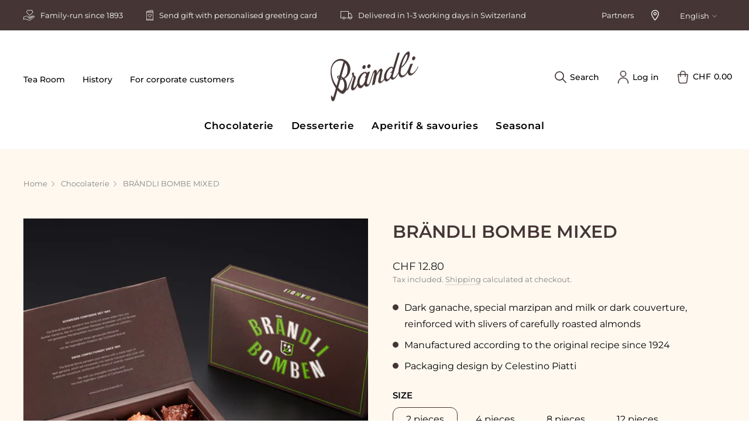

--- FILE ---
content_type: text/html; charset=utf-8
request_url: https://confiserie-braendli.ch/en/collections/chocolaterie/products/brandli-bomben-gemischt
body_size: 34634
content:
<!doctype html>
<html class="no-js" lang="en" dir="ltr">
<head>
 

</script>
  <meta charset="utf-8">
  <meta http-equiv="X-UA-Compatible" content="IE=edge,chrome=1">
  <meta name="viewport" content="width=device-width,initial-scale=1">
  <meta name="theme-color" content="#453635">
  <link rel="canonical" href="https://confiserie-braendli.ch/en/products/brandli-bomben-gemischt">
  <link rel="preconnect" href="https://cdn.shopify.com" crossorigin>
  <link rel="preconnect" href="https://fonts.shopifycdn.com" crossorigin>
  <link rel="dns-prefetch" href="https://productreviews.shopifycdn.com">
  <link rel="dns-prefetch" href="https://ajax.googleapis.com">
  <link rel="dns-prefetch" href="https://maps.googleapis.com">
  <link rel="dns-prefetch" href="https://maps.gstatic.com"><link rel="shortcut icon" href="//confiserie-braendli.ch/cdn/shop/files/favicon_32x32.png?v=1685419330" type="image/png" /><title>BRÄNDLI BOMBE MIXED
&ndash; CONFISERIE TEA ROOM BRÄNDLI
</title>
<meta name="description" content="The Brändli Bombe, our most famous creation, pampers your senses with a noble heart of dark ganache, which we incorporate into special marzipan and cover with a delicate couverture, reinforced with slivers of carefully roasted almonds. The mixed edition contains Brändli Bomben with milk and dark couverture. The recipe "><meta property="og:site_name" content="CONFISERIE TEA ROOM BRÄNDLI">
  <meta property="og:url" content="https://confiserie-braendli.ch/en/products/brandli-bomben-gemischt">
  <meta property="og:title" content="BRÄNDLI BOMBE MIXED">
  <meta property="og:type" content="product">
  <meta property="og:description" content="The Brändli Bombe, our most famous creation, pampers your senses with a noble heart of dark ganache, which we incorporate into special marzipan and cover with a delicate couverture, reinforced with slivers of carefully roasted almonds. The mixed edition contains Brändli Bomben with milk and dark couverture. The recipe "><meta property="og:image" content="http://confiserie-braendli.ch/cdn/shop/products/BombenPackung.jpg?v=1604406148">
    <meta property="og:image:secure_url" content="https://confiserie-braendli.ch/cdn/shop/products/BombenPackung.jpg?v=1604406148">
    <meta property="og:image:width" content="2835">
    <meta property="og:image:height" content="1890"><meta name="twitter:site" content="@">
  <meta name="twitter:card" content="summary_large_image">
  <meta name="twitter:title" content="BRÄNDLI BOMBE MIXED">
  <meta name="twitter:description" content="The Brändli Bombe, our most famous creation, pampers your senses with a noble heart of dark ganache, which we incorporate into special marzipan and cover with a delicate couverture, reinforced with slivers of carefully roasted almonds. The mixed edition contains Brändli Bomben with milk and dark couverture. The recipe ">
<style data-shopify>@font-face {
  font-family: Montserrat;
  font-weight: 400;
  font-style: normal;
  font-display: swap;
  src: url("//confiserie-braendli.ch/cdn/fonts/montserrat/montserrat_n4.81949fa0ac9fd2021e16436151e8eaa539321637.woff2") format("woff2"),
       url("//confiserie-braendli.ch/cdn/fonts/montserrat/montserrat_n4.a6c632ca7b62da89c3594789ba828388aac693fe.woff") format("woff");
}

  @font-face {
  font-family: Montserrat;
  font-weight: 400;
  font-style: normal;
  font-display: swap;
  src: url("//confiserie-braendli.ch/cdn/fonts/montserrat/montserrat_n4.81949fa0ac9fd2021e16436151e8eaa539321637.woff2") format("woff2"),
       url("//confiserie-braendli.ch/cdn/fonts/montserrat/montserrat_n4.a6c632ca7b62da89c3594789ba828388aac693fe.woff") format("woff");
}


  @font-face {
  font-family: Montserrat;
  font-weight: 600;
  font-style: normal;
  font-display: swap;
  src: url("//confiserie-braendli.ch/cdn/fonts/montserrat/montserrat_n6.1326b3e84230700ef15b3a29fb520639977513e0.woff2") format("woff2"),
       url("//confiserie-braendli.ch/cdn/fonts/montserrat/montserrat_n6.652f051080eb14192330daceed8cd53dfdc5ead9.woff") format("woff");
}

  @font-face {
  font-family: Montserrat;
  font-weight: 400;
  font-style: italic;
  font-display: swap;
  src: url("//confiserie-braendli.ch/cdn/fonts/montserrat/montserrat_i4.5a4ea298b4789e064f62a29aafc18d41f09ae59b.woff2") format("woff2"),
       url("//confiserie-braendli.ch/cdn/fonts/montserrat/montserrat_i4.072b5869c5e0ed5b9d2021e4c2af132e16681ad2.woff") format("woff");
}

  @font-face {
  font-family: Montserrat;
  font-weight: 600;
  font-style: italic;
  font-display: swap;
  src: url("//confiserie-braendli.ch/cdn/fonts/montserrat/montserrat_i6.e90155dd2f004112a61c0322d66d1f59dadfa84b.woff2") format("woff2"),
       url("//confiserie-braendli.ch/cdn/fonts/montserrat/montserrat_i6.41470518d8e9d7f1bcdd29a447c2397e5393943f.woff") format("woff");
}

</style><link href="//confiserie-braendli.ch/cdn/shop/t/8/assets/theme.css?v=182230319758712432081723801121" rel="stylesheet" type="text/css" media="all" />
  <link href="//confiserie-braendli.ch/cdn/shop/t/8/assets/dynamic.css?v=161039014326043495561723801694" rel="stylesheet" type="text/css" media="all" />
  <link href="//confiserie-braendli.ch/cdn/shop/t/8/assets/custom.css?v=113040801716385333331723804154" rel="stylesheet" type="text/css" media="all" />
<style data-shopify>:root {
    --typeHeaderPrimary: Montserrat;
    --typeHeaderFallback: sans-serif;
    --typeHeaderSize: 30px;
    --typeHeaderWeight: 400;
    --typeHeaderLineHeight: 1;
    --typeHeaderSpacing: 0.0em;

    --typeBasePrimary:Montserrat;
    --typeBaseFallback:sans-serif;
    --typeBaseSize: 16px;
    --typeBaseWeight: 400;
    --typeBaseSpacing: 0.0em;
    --typeBaseLineHeight: 1.4;
    --typeBaselineHeightMinus01: 1.3;

    --typeCollectionTitle: 20px;

    --iconWeight: 2px;
    --iconLinecaps: miter;

    
        --buttonRadius: 3px;
    

    --colorGridOverlayOpacity: 0.1;
    }

    .placeholder-content {
    background-image: linear-gradient(100deg, #ffffff 40%, #f7f7f7 63%, #ffffff 79%);
    }</style><script>
    document.documentElement.className = document.documentElement.className.replace('no-js', 'js');

    window.theme = window.theme || {};
    theme.routes = {
      home: "/en",
      cart: "/en/cart.js",
      cartPage: "/en/cart",
      cartAdd: "/en/cart/add.js",
      cartChange: "/en/cart/change.js",
      search: "/en/search",
      predictiveSearch: "/en/search/suggest"
    };
    theme.strings = {
      soldOut: "Sold Out",
      unavailable: "Unavailable",
      inStockLabel: "In stock, ready to ship",
      oneStockLabel: "Low stock - [count] item left",
      otherStockLabel: "Low stock - [count] items left",
      willNotShipUntil: "Ready to ship [date]",
      willBeInStockAfter: "Back in stock [date]",
      waitingForStock: "Inventory on the way",
      savePrice: "Save [saved_amount]",
      cartEmpty: "Your cart is currently empty.",
      cartTermsConfirmation: "You must agree with the terms and conditions of sales to check out",
      searchCollections: "Collections",
      searchPages: "Pages",
      searchArticles: "Articles",
      productFrom: "from ",
      maxQuantity: "You can only have [quantity] of [title] in your cart."
    };
    theme.settings = {
      cartType: "drawer",
      isCustomerTemplate: false,
      moneyFormat: "CHF {{amount}} ",
      saveType: "dollar",
      productImageSize: "natural",
      productImageCover: false,
      predictiveSearch: true,
      predictiveSearchType: null,
      predictiveSearchVendor: false,
      predictiveSearchPrice: false,
      quickView: true
    };
  </script>

  <script>window.performance && window.performance.mark && window.performance.mark('shopify.content_for_header.start');</script><meta id="shopify-digital-wallet" name="shopify-digital-wallet" content="/50848661658/digital_wallets/dialog">
<link rel="alternate" hreflang="x-default" href="https://confiserie-braendli.ch/products/brandli-bomben-gemischt">
<link rel="alternate" hreflang="en" href="https://confiserie-braendli.ch/en/products/brandli-bomben-gemischt">
<link rel="alternate" type="application/json+oembed" href="https://confiserie-braendli.ch/en/products/brandli-bomben-gemischt.oembed">
<script async="async" src="/checkouts/internal/preloads.js?locale=en-CH"></script>
<script id="shopify-features" type="application/json">{"accessToken":"353a33921244cd37932d7332af42d29e","betas":["rich-media-storefront-analytics"],"domain":"confiserie-braendli.ch","predictiveSearch":true,"shopId":50848661658,"locale":"en"}</script>
<script>var Shopify = Shopify || {};
Shopify.shop = "confiserie-braendli.myshopify.com";
Shopify.locale = "en";
Shopify.currency = {"active":"CHF","rate":"1.0"};
Shopify.country = "CH";
Shopify.theme = {"name":"TZN Digital","id":132261675162,"schema_name":null,"schema_version":null,"theme_store_id":null,"role":"main"};
Shopify.theme.handle = "null";
Shopify.theme.style = {"id":null,"handle":null};
Shopify.cdnHost = "confiserie-braendli.ch/cdn";
Shopify.routes = Shopify.routes || {};
Shopify.routes.root = "/en/";</script>
<script type="module">!function(o){(o.Shopify=o.Shopify||{}).modules=!0}(window);</script>
<script>!function(o){function n(){var o=[];function n(){o.push(Array.prototype.slice.apply(arguments))}return n.q=o,n}var t=o.Shopify=o.Shopify||{};t.loadFeatures=n(),t.autoloadFeatures=n()}(window);</script>
<script id="shop-js-analytics" type="application/json">{"pageType":"product"}</script>
<script defer="defer" async type="module" src="//confiserie-braendli.ch/cdn/shopifycloud/shop-js/modules/v2/client.init-shop-cart-sync_CGREiBkR.en.esm.js"></script>
<script defer="defer" async type="module" src="//confiserie-braendli.ch/cdn/shopifycloud/shop-js/modules/v2/chunk.common_Bt2Up4BP.esm.js"></script>
<script type="module">
  await import("//confiserie-braendli.ch/cdn/shopifycloud/shop-js/modules/v2/client.init-shop-cart-sync_CGREiBkR.en.esm.js");
await import("//confiserie-braendli.ch/cdn/shopifycloud/shop-js/modules/v2/chunk.common_Bt2Up4BP.esm.js");

  window.Shopify.SignInWithShop?.initShopCartSync?.({"fedCMEnabled":true,"windoidEnabled":true});

</script>
<script>(function() {
  var isLoaded = false;
  function asyncLoad() {
    if (isLoaded) return;
    isLoaded = true;
    var urls = ["https:\/\/cdn.weglot.com\/weglot_script_tag.js?shop=confiserie-braendli.myshopify.com","\/\/cdn.app.metorik.com\/js\/shopify\/mtk.js?shop=confiserie-braendli.myshopify.com"];
    for (var i = 0; i < urls.length; i++) {
      var s = document.createElement('script');
      s.type = 'text/javascript';
      s.async = true;
      s.src = urls[i];
      var x = document.getElementsByTagName('script')[0];
      x.parentNode.insertBefore(s, x);
    }
  };
  if(window.attachEvent) {
    window.attachEvent('onload', asyncLoad);
  } else {
    window.addEventListener('load', asyncLoad, false);
  }
})();</script>
<script id="__st">var __st={"a":50848661658,"offset":3600,"reqid":"26350f30-6bae-47ce-8484-9e63154ff1f5-1762814666","pageurl":"confiserie-braendli.ch\/en\/collections\/chocolaterie\/products\/brandli-bomben-gemischt","u":"94b995a8fb15","p":"product","rtyp":"product","rid":5898841981082};</script>
<script>window.ShopifyPaypalV4VisibilityTracking = true;</script>
<script id="form-persister">!function(){'use strict';const t='contact',e='new_comment',n=[[t,t],['blogs',e],['comments',e],[t,'customer']],o='password',r='form_key',c=['recaptcha-v3-token','g-recaptcha-response','h-captcha-response',o],s=()=>{try{return window.sessionStorage}catch{return}},i='__shopify_v',u=t=>t.elements[r],a=function(){const t=[...n].map((([t,e])=>`form[action*='/${t}']:not([data-nocaptcha='true']) input[name='form_type'][value='${e}']`)).join(',');var e;return e=t,()=>e?[...document.querySelectorAll(e)].map((t=>t.form)):[]}();function m(t){const e=u(t);a().includes(t)&&(!e||!e.value)&&function(t){try{if(!s())return;!function(t){const e=s();if(!e)return;const n=u(t);if(!n)return;const o=n.value;o&&e.removeItem(o)}(t);const e=Array.from(Array(32),(()=>Math.random().toString(36)[2])).join('');!function(t,e){u(t)||t.append(Object.assign(document.createElement('input'),{type:'hidden',name:r})),t.elements[r].value=e}(t,e),function(t,e){const n=s();if(!n)return;const r=[...t.querySelectorAll(`input[type='${o}']`)].map((({name:t})=>t)),u=[...c,...r],a={};for(const[o,c]of new FormData(t).entries())u.includes(o)||(a[o]=c);n.setItem(e,JSON.stringify({[i]:1,action:t.action,data:a}))}(t,e)}catch(e){console.error('failed to persist form',e)}}(t)}const f=t=>{if('true'===t.dataset.persistBound)return;const e=function(t,e){const n=function(t){return'function'==typeof t.submit?t.submit:HTMLFormElement.prototype.submit}(t).bind(t);return function(){let t;return()=>{t||(t=!0,(()=>{try{e(),n()}catch(t){(t=>{console.error('form submit failed',t)})(t)}})(),setTimeout((()=>t=!1),250))}}()}(t,(()=>{m(t)}));!function(t,e){if('function'==typeof t.submit&&'function'==typeof e)try{t.submit=e}catch{}}(t,e),t.addEventListener('submit',(t=>{t.preventDefault(),e()})),t.dataset.persistBound='true'};!function(){function t(t){const e=(t=>{const e=t.target;return e instanceof HTMLFormElement?e:e&&e.form})(t);e&&m(e)}document.addEventListener('submit',t),document.addEventListener('DOMContentLoaded',(()=>{const e=a();for(const t of e)f(t);var n;n=document.body,new window.MutationObserver((t=>{for(const e of t)if('childList'===e.type&&e.addedNodes.length)for(const t of e.addedNodes)1===t.nodeType&&'FORM'===t.tagName&&a().includes(t)&&f(t)})).observe(n,{childList:!0,subtree:!0,attributes:!1}),document.removeEventListener('submit',t)}))}()}();</script>
<script integrity="sha256-52AcMU7V7pcBOXWImdc/TAGTFKeNjmkeM1Pvks/DTgc=" data-source-attribution="shopify.loadfeatures" defer="defer" src="//confiserie-braendli.ch/cdn/shopifycloud/storefront/assets/storefront/load_feature-81c60534.js" crossorigin="anonymous"></script>
<script data-source-attribution="shopify.dynamic_checkout.dynamic.init">var Shopify=Shopify||{};Shopify.PaymentButton=Shopify.PaymentButton||{isStorefrontPortableWallets:!0,init:function(){window.Shopify.PaymentButton.init=function(){};var t=document.createElement("script");t.src="https://confiserie-braendli.ch/cdn/shopifycloud/portable-wallets/latest/portable-wallets.en.js",t.type="module",document.head.appendChild(t)}};
</script>
<script data-source-attribution="shopify.dynamic_checkout.buyer_consent">
  function portableWalletsHideBuyerConsent(e){var t=document.getElementById("shopify-buyer-consent"),n=document.getElementById("shopify-subscription-policy-button");t&&n&&(t.classList.add("hidden"),t.setAttribute("aria-hidden","true"),n.removeEventListener("click",e))}function portableWalletsShowBuyerConsent(e){var t=document.getElementById("shopify-buyer-consent"),n=document.getElementById("shopify-subscription-policy-button");t&&n&&(t.classList.remove("hidden"),t.removeAttribute("aria-hidden"),n.addEventListener("click",e))}window.Shopify?.PaymentButton&&(window.Shopify.PaymentButton.hideBuyerConsent=portableWalletsHideBuyerConsent,window.Shopify.PaymentButton.showBuyerConsent=portableWalletsShowBuyerConsent);
</script>
<script data-source-attribution="shopify.dynamic_checkout.cart.bootstrap">document.addEventListener("DOMContentLoaded",(function(){function t(){return document.querySelector("shopify-accelerated-checkout-cart, shopify-accelerated-checkout")}if(t())Shopify.PaymentButton.init();else{new MutationObserver((function(e,n){t()&&(Shopify.PaymentButton.init(),n.disconnect())})).observe(document.body,{childList:!0,subtree:!0})}}));
</script>
<link id="shopify-accelerated-checkout-styles" rel="stylesheet" media="screen" href="https://confiserie-braendli.ch/cdn/shopifycloud/portable-wallets/latest/accelerated-checkout-backwards-compat.css" crossorigin="anonymous">
<style id="shopify-accelerated-checkout-cart">
        #shopify-buyer-consent {
  margin-top: 1em;
  display: inline-block;
  width: 100%;
}

#shopify-buyer-consent.hidden {
  display: none;
}

#shopify-subscription-policy-button {
  background: none;
  border: none;
  padding: 0;
  text-decoration: underline;
  font-size: inherit;
  cursor: pointer;
}

#shopify-subscription-policy-button::before {
  box-shadow: none;
}

      </style>

<script>window.performance && window.performance.mark && window.performance.mark('shopify.content_for_header.end');</script>

  <script src="//confiserie-braendli.ch/cdn/shop/t/8/assets/vendor-scripts-v11.js" defer="defer"></script><script src="//confiserie-braendli.ch/cdn/shop/t/8/assets/sweetalert2011.js?v=3058244381070584291685612709" defer="defer"></script>
  <script src="//confiserie-braendli.ch/cdn/shop/t/8/assets/theme.js?v=170824556851594419331720763861" defer="defer"></script>
  <script src="//confiserie-braendli.ch/cdn/shop/t/8/assets/custom.js?v=82956246853889508601720763983" defer="defer"></script>

<!-- BEGIN app block: shopify://apps/pandectes-gdpr/blocks/banner/58c0baa2-6cc1-480c-9ea6-38d6d559556a -->
  
    <script>
      if (!window.PandectesRulesSettings) {
        window.PandectesRulesSettings = {"store":{"id":50848661658,"adminMode":false,"headless":false,"storefrontRootDomain":"","checkoutRootDomain":"","storefrontAccessToken":""},"banner":{"revokableTrigger":false,"cookiesBlockedByDefault":"7","hybridStrict":false,"isActive":true},"geolocation":{"auOnly":false,"brOnly":false,"caOnly":false,"chOnly":false,"euOnly":false,"jpOnly":false,"nzOnly":false,"quOnly":false,"thOnly":false,"zaOnly":false,"canadaOnly":false,"canadaLaw25":false,"canadaPipeda":false,"globalVisibility":true},"blocker":{"isActive":false,"googleConsentMode":{"isActive":false,"id":"","analyticsId":"","onlyGtm":false,"adwordsId":"","adStorageCategory":4,"analyticsStorageCategory":2,"functionalityStorageCategory":1,"personalizationStorageCategory":1,"securityStorageCategory":0,"customEvent":true,"redactData":false,"urlPassthrough":false,"dataLayerProperty":"dataLayer","waitForUpdate":500,"useNativeChannel":false,"debugMode":false},"facebookPixel":{"isActive":false,"id":"","ldu":false},"microsoft":{"isActive":false,"uetTags":""},"clarity":{"isActive":false,"id":""},"rakuten":{"isActive":false,"cmp":false,"ccpa":false},"gpcIsActive":true,"klaviyoIsActive":false,"defaultBlocked":7,"patterns":{"whiteList":[],"blackList":{"1":[],"2":[],"4":[],"8":[]},"iframesWhiteList":[],"iframesBlackList":{"1":[],"2":[],"4":[],"8":[]},"beaconsWhiteList":[],"beaconsBlackList":{"1":[],"2":[],"4":[],"8":[]}}}};
        window.PandectesRulesSettings.auto = true;
        const rulesScript = document.createElement('script');
        rulesScript.src = "https://cdn.shopify.com/extensions/019a34e6-3ef6-7ede-ab75-5e1ed9ed558e/gdpr-197/assets/pandectes-rules.js";
        const firstChild = document.head.firstChild;
        document.head.insertBefore(rulesScript, firstChild);
      }
    </script>
  
  <script>
    
      window.PandectesSettings = {"store":{"id":50848661658,"plan":"plus","theme":"TZN Digital","primaryLocale":"de","adminMode":false,"headless":false,"storefrontRootDomain":"","checkoutRootDomain":"","storefrontAccessToken":""},"tsPublished":1759164614,"declaration":{"declDays":"","declName":"","declPath":"","declType":"","isActive":false,"showType":true,"declHours":"","declWeeks":"","declYears":"","declDomain":"","declMonths":"","declMinutes":"","declPurpose":"","declSeconds":"","declSession":"","showPurpose":false,"declProvider":"","showProvider":true,"declIntroText":"","declRetention":"","declFirstParty":"","declThirdParty":"","showDateGenerated":true},"language":{"unpublished":[],"languageMode":"Single","fallbackLanguage":"de","languageDetection":"locale","languagesSupported":[]},"texts":{"managed":{"headerText":{"de":"Wir respektieren deine Privatsphäre"},"consentText":{"de":"Diese Website verwendet Cookies, um dir das beste Erlebnis zu bieten."},"linkText":{"de":"Ich will mehr wissen."},"imprintText":{"de":"Impressum"},"googleLinkText":{"de":"Googles Datenschutzbestimmungen"},"allowButtonText":{"de":"Annehmen"},"denyButtonText":{"de":"Nur essenzielle Cookies"},"dismissButtonText":{"de":"Okay"},"leaveSiteButtonText":{"de":"Diese Seite verlassen"},"preferencesButtonText":{"de":"Einstellungen"},"cookiePolicyText":{"de":"Cookie-Richtlinie"},"preferencesPopupTitleText":{"de":"Einwilligungseinstellungen verwalten"},"preferencesPopupIntroText":{"de":"Wir verwenden Cookies, um die Funktionalität der Website zu optimieren, die Leistung zu analysieren und Ihnen ein personalisiertes Erlebnis zu bieten. Einige Cookies sind für den ordnungsgemäßen Betrieb der Website unerlässlich. Diese Cookies können nicht deaktiviert werden. In diesem Fenster können Sie Ihre Präferenzen für Cookies verwalten."},"preferencesPopupSaveButtonText":{"de":"Auswahl speichern"},"preferencesPopupCloseButtonText":{"de":"Schließen"},"preferencesPopupAcceptAllButtonText":{"de":"Alles Akzeptieren"},"preferencesPopupRejectAllButtonText":{"de":"Alles ablehnen"},"cookiesDetailsText":{"de":"Cookie-Details"},"preferencesPopupAlwaysAllowedText":{"de":"Immer erlaubt"},"accessSectionParagraphText":{"de":"Sie haben das Recht, jederzeit auf Ihre Daten zuzugreifen."},"accessSectionTitleText":{"de":"Datenübertragbarkeit"},"accessSectionAccountInfoActionText":{"de":"persönliche Daten"},"accessSectionDownloadReportActionText":{"de":"Alle Daten anfordern"},"accessSectionGDPRRequestsActionText":{"de":"Anfragen betroffener Personen"},"accessSectionOrdersRecordsActionText":{"de":"Aufträge"},"rectificationSectionParagraphText":{"de":"Sie haben das Recht, die Aktualisierung Ihrer Daten zu verlangen, wann immer Sie dies für angemessen halten."},"rectificationSectionTitleText":{"de":"Datenberichtigung"},"rectificationCommentPlaceholder":{"de":"Beschreiben Sie, was Sie aktualisieren möchten"},"rectificationCommentValidationError":{"de":"Kommentar ist erforderlich"},"rectificationSectionEditAccountActionText":{"de":"Aktualisierung anfordern"},"erasureSectionTitleText":{"de":"Recht auf Löschung"},"erasureSectionParagraphText":{"de":"Sie haben das Recht, die Löschung aller Ihrer Daten zu verlangen. Danach können Sie nicht mehr auf Ihr Konto zugreifen."},"erasureSectionRequestDeletionActionText":{"de":"Löschung personenbezogener Daten anfordern"},"consentDate":{"de":"Zustimmungsdatum"},"consentId":{"de":"Einwilligungs-ID"},"consentSectionChangeConsentActionText":{"de":"Einwilligungspräferenz ändern"},"consentSectionConsentedText":{"de":"Sie haben der Cookie-Richtlinie dieser Website zugestimmt am"},"consentSectionNoConsentText":{"de":"Sie haben der Cookie-Richtlinie dieser Website nicht zugestimmt."},"consentSectionTitleText":{"de":"Ihre Cookie-Einwilligung"},"consentStatus":{"de":"Einwilligungspräferenz"},"confirmationFailureMessage":{"de":"Ihre Anfrage wurde nicht bestätigt. Bitte versuchen Sie es erneut und wenn das Problem weiterhin besteht, wenden Sie sich an den Ladenbesitzer, um Hilfe zu erhalten"},"confirmationFailureTitle":{"de":"Ein Problem ist aufgetreten"},"confirmationSuccessMessage":{"de":"Wir werden uns in Kürze zu Ihrem Anliegen bei Ihnen melden."},"confirmationSuccessTitle":{"de":"Ihre Anfrage wurde bestätigt"},"guestsSupportEmailFailureMessage":{"de":"Ihre Anfrage wurde nicht übermittelt. Bitte versuchen Sie es erneut und wenn das Problem weiterhin besteht, wenden Sie sich an den Shop-Inhaber, um Hilfe zu erhalten."},"guestsSupportEmailFailureTitle":{"de":"Ein Problem ist aufgetreten"},"guestsSupportEmailPlaceholder":{"de":"E-Mail-Addresse"},"guestsSupportEmailSuccessMessage":{"de":"Wenn Sie als Kunde dieses Shops registriert sind, erhalten Sie in Kürze eine E-Mail mit Anweisungen zum weiteren Vorgehen."},"guestsSupportEmailSuccessTitle":{"de":"Vielen Dank für die Anfrage"},"guestsSupportEmailValidationError":{"de":"Email ist ungültig"},"guestsSupportInfoText":{"de":"Bitte loggen Sie sich mit Ihrem Kundenkonto ein, um fortzufahren."},"submitButton":{"de":"einreichen"},"submittingButton":{"de":"Senden..."},"cancelButton":{"de":"Abbrechen"},"declIntroText":{"de":"Wir verwenden Cookies, um die Funktionalität der Website zu optimieren, die Leistung zu analysieren und Ihnen ein personalisiertes Erlebnis zu bieten. Einige Cookies sind für den ordnungsgemäßen Betrieb der Website unerlässlich. Diese Cookies können nicht deaktiviert werden. In diesem Fenster können Sie Ihre Präferenzen für Cookies verwalten."},"declName":{"de":"Name"},"declPurpose":{"de":"Zweck"},"declType":{"de":"Typ"},"declRetention":{"de":"Speicherdauer"},"declProvider":{"de":"Anbieter"},"declFirstParty":{"de":"Erstanbieter"},"declThirdParty":{"de":"Drittanbieter"},"declSeconds":{"de":"Sekunden"},"declMinutes":{"de":"Minuten"},"declHours":{"de":"Std."},"declDays":{"de":"Tage"},"declWeeks":{"de":"Woche(n)"},"declMonths":{"de":"Monate"},"declYears":{"de":"Jahre"},"declSession":{"de":"Sitzung"},"declDomain":{"de":"Domain"},"declPath":{"de":"Weg"}},"categories":{"strictlyNecessaryCookiesTitleText":{"de":"Unbedingt erforderlich"},"strictlyNecessaryCookiesDescriptionText":{"de":"Diese Cookies sind unerlässlich, damit Sie sich auf der Website bewegen und ihre Funktionen nutzen können, z. B. den Zugriff auf sichere Bereiche der Website. Ohne diese Cookies kann die Website nicht richtig funktionieren."},"functionalityCookiesTitleText":{"de":"Funktionale Cookies"},"functionalityCookiesDescriptionText":{"de":"Diese Cookies ermöglichen es der Website, verbesserte Funktionalität und Personalisierung bereitzustellen. Sie können von uns oder von Drittanbietern gesetzt werden, deren Dienste wir auf unseren Seiten hinzugefügt haben. Wenn Sie diese Cookies nicht zulassen, funktionieren einige oder alle dieser Dienste möglicherweise nicht richtig."},"performanceCookiesTitleText":{"de":"Performance-Cookies"},"performanceCookiesDescriptionText":{"de":"Diese Cookies ermöglichen es uns, die Leistung unserer Website zu überwachen und zu verbessern. Sie ermöglichen es uns beispielsweise, Besuche zu zählen, Verkehrsquellen zu identifizieren und zu sehen, welche Teile der Website am beliebtesten sind."},"targetingCookiesTitleText":{"de":"Targeting-Cookies"},"targetingCookiesDescriptionText":{"de":"Diese Cookies können von unseren Werbepartnern über unsere Website gesetzt werden. Sie können von diesen Unternehmen verwendet werden, um ein Profil Ihrer Interessen zu erstellen und Ihnen relevante Werbung auf anderen Websites anzuzeigen. Sie speichern keine direkten personenbezogenen Daten, sondern basieren auf der eindeutigen Identifizierung Ihres Browsers und Ihres Internetgeräts. Wenn Sie diese Cookies nicht zulassen, erleben Sie weniger zielgerichtete Werbung."},"unclassifiedCookiesTitleText":{"de":"Unklassifizierte Cookies"},"unclassifiedCookiesDescriptionText":{"de":"Unklassifizierte Cookies sind Cookies, die wir gerade zusammen mit den Anbietern einzelner Cookies klassifizieren."}},"auto":{}},"library":{"previewMode":false,"fadeInTimeout":0,"defaultBlocked":7,"showLink":true,"showImprintLink":false,"showGoogleLink":false,"enabled":true,"cookie":{"expiryDays":365,"secure":true,"domain":""},"dismissOnScroll":false,"dismissOnWindowClick":false,"dismissOnTimeout":false,"palette":{"popup":{"background":"#FFFFFF","backgroundForCalculations":{"a":1,"b":255,"g":255,"r":255},"text":"#000000"},"button":{"background":"transparent","backgroundForCalculations":{"a":1,"b":255,"g":255,"r":255},"text":"#000000","textForCalculation":{"a":1,"b":0,"g":0,"r":0},"border":"#000000"}},"content":{"href":"/policies/privacy-policy","imprintHref":"","close":"&#10005;","target":"","logo":""},"window":"<div role=\"dialog\" aria-label=\"{{header}}\" aria-describedby=\"cookieconsent:desc\" id=\"pandectes-banner\" class=\"cc-window-wrapper cc-overlay-wrapper\"><div class=\"pd-cookie-banner-window cc-window {{classes}}\"><!--googleoff: all-->{{children}}<!--googleon: all--></div></div>","compliance":{"custom":"<div class=\"cc-compliance cc-highlight\">{{preferences}}{{allow}}</div>"},"type":"custom","layouts":{"basic":"{{messagelink}}{{compliance}}"},"position":"overlay","theme":"wired","revokable":true,"animateRevokable":false,"revokableReset":false,"revokableLogoUrl":"https://confiserie-braendli.myshopify.com/cdn/shop/files/pandectes-reopen-logo.png","revokablePlacement":"bottom-left","revokableMarginHorizontal":15,"revokableMarginVertical":15,"static":false,"autoAttach":true,"hasTransition":true,"blacklistPage":[""],"elements":{"close":"<button aria-label=\"\" type=\"button\" class=\"cc-close\">{{close}}</button>","dismiss":"<button type=\"button\" class=\"cc-btn cc-btn-decision cc-dismiss\">{{dismiss}}</button>","allow":"<button type=\"button\" class=\"cc-btn cc-btn-decision cc-allow\">{{allow}}</button>","deny":"<button type=\"button\" class=\"cc-btn cc-btn-decision cc-deny\">{{deny}}</button>","preferences":"<button type=\"button\" class=\"cc-btn cc-settings\" onclick=\"Pandectes.fn.openPreferences()\">{{preferences}}</button>"}},"geolocation":{"auOnly":false,"brOnly":false,"caOnly":false,"chOnly":false,"euOnly":false,"jpOnly":false,"nzOnly":false,"quOnly":false,"thOnly":false,"zaOnly":false,"canadaOnly":false,"canadaLaw25":false,"canadaPipeda":false,"globalVisibility":true},"dsr":{"guestsSupport":false,"accessSectionDownloadReportAuto":false},"banner":{"resetTs":1759150492,"extraCss":"        .cc-banner-logo {max-width: 24em!important;}    @media(min-width: 768px) {.cc-window.cc-floating{max-width: 24em!important;width: 24em!important;}}    .cc-message, .pd-cookie-banner-window .cc-header, .cc-logo {text-align: center}    .cc-window-wrapper{z-index: 2147483647;-webkit-transition: opacity 1s ease;  transition: opacity 1s ease;}    .cc-window{z-index: 2147483647;font-family: inherit;}    .pd-cookie-banner-window .cc-header{font-family: inherit;}    .pd-cp-ui{font-family: inherit; background-color: #FFFFFF;color:#000000;}    button.pd-cp-btn, a.pd-cp-btn{}    input + .pd-cp-preferences-slider{background-color: rgba(0, 0, 0, 0.3)}    .pd-cp-scrolling-section::-webkit-scrollbar{background-color: rgba(0, 0, 0, 0.3)}    input:checked + .pd-cp-preferences-slider{background-color: rgba(0, 0, 0, 1)}    .pd-cp-scrolling-section::-webkit-scrollbar-thumb {background-color: rgba(0, 0, 0, 1)}    .pd-cp-ui-close{color:#000000;}    .pd-cp-preferences-slider:before{background-color: #FFFFFF}    .pd-cp-title:before {border-color: #000000!important}    .pd-cp-preferences-slider{background-color:#000000}    .pd-cp-toggle{color:#000000!important}    @media(max-width:699px) {.pd-cp-ui-close-top svg {fill: #000000}}    .pd-cp-toggle:hover,.pd-cp-toggle:visited,.pd-cp-toggle:active{color:#000000!important}    .pd-cookie-banner-window {box-shadow: 0 0 18px rgb(0 0 0 / 20%);}  ","customJavascript":{"useButtons":true},"showPoweredBy":false,"logoHeight":40,"revokableTrigger":false,"hybridStrict":false,"cookiesBlockedByDefault":"7","isActive":true,"implicitSavePreferences":false,"cookieIcon":false,"blockBots":false,"showCookiesDetails":false,"hasTransition":true,"blockingPage":false,"showOnlyLandingPage":false,"leaveSiteUrl":"https://pandectes.io","linkRespectStoreLang":false},"cookies":{"0":[{"name":"localization","type":"http","domain":"confiserie-braendli.ch","path":"/","provider":"Shopify","firstParty":true,"retention":"1 year(s)","session":false,"expires":1,"unit":"declYears","purpose":{"de":"Lokalisierung von Shopify-Shops"}},{"name":"_ab","type":"http","domain":"confiserie-braendli.ch","path":"/","provider":"Shopify","firstParty":true,"retention":"1 year(s)","session":false,"expires":1,"unit":"declYears","purpose":{"de":"Wird in Verbindung mit dem Zugriff auf Admin verwendet."}},{"name":"cart_currency","type":"http","domain":"confiserie-braendli.ch","path":"/","provider":"Shopify","firstParty":true,"retention":"2 week(s)","session":false,"expires":2,"unit":"declWeeks","purpose":{"de":"Das Cookie ist für die sichere Checkout- und Zahlungsfunktion auf der Website erforderlich. Diese Funktion wird von shopify.com bereitgestellt."}},{"name":"_tracking_consent","type":"http","domain":".confiserie-braendli.ch","path":"/","provider":"Shopify","firstParty":true,"retention":"1 year(s)","session":false,"expires":1,"unit":"declYears","purpose":{"de":"Tracking-Einstellungen."}},{"name":"keep_alive","type":"http","domain":"confiserie-braendli.ch","path":"/","provider":"Shopify","firstParty":true,"retention":"Session","session":true,"expires":-56,"unit":"declYears","purpose":{"de":"Wird im Zusammenhang mit der Käuferlokalisierung verwendet."}},{"name":"master_device_id","type":"http","domain":"confiserie-braendli.ch","path":"/","provider":"Shopify","firstParty":true,"retention":"1 year(s)","session":false,"expires":1,"unit":"declYears","purpose":{"de":"Wird in Verbindung mit dem Händler-Login verwendet."}},{"name":"storefront_digest","type":"http","domain":"confiserie-braendli.ch","path":"/","provider":"Shopify","firstParty":true,"retention":"1 year(s)","session":false,"expires":1,"unit":"declYears","purpose":{"de":"Wird im Zusammenhang mit dem Kundenlogin verwendet."}},{"name":"_shopify_country","type":"http","domain":"confiserie-braendli.ch","path":"/","provider":"Shopify","firstParty":true,"retention":"30 minute(s)","session":false,"expires":30,"unit":"declMinutes","purpose":{"de":"Wird im Zusammenhang mit der Kasse verwendet."}},{"name":"cart","type":"http","domain":"confiserie-braendli.ch","path":"/","provider":"Shopify","firstParty":true,"retention":"2 week(s)","session":false,"expires":2,"unit":"declWeeks","purpose":{"de":"Notwendig für die Warenkorbfunktion auf der Website."}},{"name":"shopify_pay_redirect","type":"http","domain":"confiserie-braendli.ch","path":"/","provider":"Shopify","firstParty":true,"retention":"1 year(s)","session":false,"expires":1,"unit":"declYears","purpose":{"de":"Das Cookie ist für die sichere Checkout- und Zahlungsfunktion auf der Website erforderlich. Diese Funktion wird von shopify.com bereitgestellt."}},{"name":"shopify_pay","type":"http","domain":"confiserie-braendli.ch","path":"/","provider":"Shopify","firstParty":true,"retention":"1 year(s)","session":false,"expires":1,"unit":"declYears","purpose":{"de":"Wird im Zusammenhang mit der Kasse verwendet."}},{"name":"_shopify_essential","type":"http","domain":"confiserie-braendli.ch","path":"/","provider":"Shopify","firstParty":true,"retention":"1 year(s)","session":false,"expires":1,"unit":"declYears","purpose":{"de":"Wird auf der Kontenseite verwendet."}},{"name":"_abv","type":"http","domain":"confiserie-braendli.ch","path":"/","provider":"Shopify","firstParty":true,"retention":"1 year(s)","session":false,"expires":1,"unit":"declYears","purpose":{"de":"Behalten Sie den reduzierten Zustand der Admin-Leiste bei."}},{"name":"_identity_session","type":"http","domain":"confiserie-braendli.ch","path":"/","provider":"Shopify","firstParty":true,"retention":"2 year(s)","session":false,"expires":2,"unit":"declYears","purpose":{"de":"Enthält die Identitätssitzungskennung des Benutzers."}},{"name":"_master_udr","type":"http","domain":"confiserie-braendli.ch","path":"/","provider":"Shopify","firstParty":true,"retention":"Session","session":true,"expires":1,"unit":"declSeconds","purpose":{"de":"Permanente Gerätekennung."}},{"name":"user","type":"http","domain":"confiserie-braendli.ch","path":"/","provider":"Shopify","firstParty":true,"retention":"1 year(s)","session":false,"expires":1,"unit":"declYears","purpose":{"de":"Wird im Zusammenhang mit der Shop-Anmeldung verwendet."}},{"name":"user_cross_site","type":"http","domain":"confiserie-braendli.ch","path":"/","provider":"Shopify","firstParty":true,"retention":"1 year(s)","session":false,"expires":1,"unit":"declYears","purpose":{"de":"Wird im Zusammenhang mit der Shop-Anmeldung verwendet."}},{"name":"_shopify_test","type":"http","domain":"ch","path":"/","provider":"Shopify","firstParty":false,"retention":"Session","session":true,"expires":1,"unit":"declSeconds","purpose":{"de":"A test cookie used by Shopify to verify the store's setup."}},{"name":"_shopify_test","type":"http","domain":"confiserie-braendli.ch","path":"/","provider":"Shopify","firstParty":true,"retention":"Session","session":true,"expires":1,"unit":"declSeconds","purpose":{"de":"A test cookie used by Shopify to verify the store's setup."}},{"name":"discount_code","type":"http","domain":"confiserie-braendli.ch","path":"/","provider":"Shopify","firstParty":true,"retention":"Session","session":true,"expires":1,"unit":"declDays","purpose":{"de":"Stores a discount code (received from an online store visit with a URL parameter) in order to the next checkout."}},{"name":"order","type":"http","domain":"confiserie-braendli.ch","path":"/","provider":"Shopify","firstParty":true,"retention":"3 week(s)","session":false,"expires":3,"unit":"declWeeks","purpose":{"de":"Used to allow access to the data of the order details page of the buyer."}},{"name":"login_with_shop_finalize","type":"http","domain":"confiserie-braendli.ch","path":"/","provider":"Shopify","firstParty":true,"retention":"5 minute(s)","session":false,"expires":5,"unit":"declMinutes","purpose":{"de":"Used to facilitate login with Shop."}},{"name":"auth_state_*","type":"http","domain":"confiserie-braendli.ch","path":"/","provider":"Shopify","firstParty":true,"retention":"25 minute(s)","session":false,"expires":25,"unit":"declMinutes","purpose":{"de":""}},{"name":"shop_pay_accelerated","type":"http","domain":"confiserie-braendli.ch","path":"/","provider":"Shopify","firstParty":true,"retention":"1 year(s)","session":false,"expires":1,"unit":"declYears","purpose":{"de":"Indicates if a buyer is eligible for Shop Pay accelerated checkout."}},{"name":"identity-state","type":"http","domain":"confiserie-braendli.ch","path":"/","provider":"Shopify","firstParty":true,"retention":"1 day(s)","session":false,"expires":1,"unit":"declDays","purpose":{"de":"Stores state before redirecting customers to identity authentication.\t"}},{"name":"_shopify_essential_\t","type":"http","domain":"confiserie-braendli.ch","path":"/","provider":"Shopify","firstParty":true,"retention":"1 year(s)","session":false,"expires":1,"unit":"declYears","purpose":{"de":"Contains an opaque token that is used to identify a device for all essential purposes."}},{"name":"_merchant_essential","type":"http","domain":"confiserie-braendli.ch","path":"/","provider":"Shopify","firstParty":true,"retention":"1 year(s)","session":false,"expires":1,"unit":"declYears","purpose":{"de":"Contains essential information for the correct functionality of merchant surfaces such as the admin area."}}],"1":[{"name":"shopify_override_user_locale","type":"http","domain":"confiserie-braendli.ch","path":"/","provider":"Shopify","firstParty":true,"retention":"1 year(s)","session":false,"expires":1,"unit":"declYears","purpose":{"de":"Used as a mechanism to set User locale in admin."}}],"2":[{"name":"_ga","type":"http","domain":".confiserie-braendli.ch","path":"/","provider":"Google","firstParty":true,"retention":"1 year(s)","session":false,"expires":1,"unit":"declYears","purpose":{"de":"Cookie wird von Google Analytics mit unbekannter Funktionalität gesetzt"}},{"name":"_shopify_s","type":"http","domain":"ch","path":"/","provider":"Shopify","firstParty":false,"retention":"Session","session":true,"expires":1,"unit":"declSeconds","purpose":{"de":"Shopify-Analysen."}},{"name":"_shopify_y","type":"http","domain":".confiserie-braendli.ch","path":"/","provider":"Shopify","firstParty":true,"retention":"1 year(s)","session":false,"expires":1,"unit":"declYears","purpose":{"de":"Shopify-Analysen."}},{"name":"_orig_referrer","type":"http","domain":".confiserie-braendli.ch","path":"/","provider":"Shopify","firstParty":true,"retention":"2 week(s)","session":false,"expires":2,"unit":"declWeeks","purpose":{"de":"Verfolgt Zielseiten."}},{"name":"_landing_page","type":"http","domain":".confiserie-braendli.ch","path":"/","provider":"Shopify","firstParty":true,"retention":"2 week(s)","session":false,"expires":2,"unit":"declWeeks","purpose":{"de":"Verfolgt Zielseiten."}},{"name":"_shopify_s","type":"http","domain":".confiserie-braendli.ch","path":"/","provider":"Shopify","firstParty":true,"retention":"30 minute(s)","session":false,"expires":30,"unit":"declMinutes","purpose":{"de":"Shopify-Analysen."}},{"name":"shop_analytics","type":"http","domain":"confiserie-braendli.ch","path":"/","provider":"Shopify","firstParty":true,"retention":"1 year(s)","session":false,"expires":1,"unit":"declYears","purpose":{"de":"Shopify-Analysen."}},{"name":"_ga_*","type":"http","domain":".confiserie-braendli.ch","path":"/","provider":"Google","firstParty":true,"retention":"1 year(s)","session":false,"expires":1,"unit":"declYears","purpose":{"de":""}},{"name":"_shopify_analytics","type":"http","domain":"confiserie-braendli.ch","path":"/","provider":"Shopify","firstParty":true,"retention":"1 year(s)","session":false,"expires":1,"unit":"declYears","purpose":{"de":"Contains analytics data for buyer surfaces such as the storefront or checkout."}},{"name":"_merchant_analytics","type":"http","domain":"confiserie-braendli.ch","path":"/","provider":"Shopify","firstParty":true,"retention":"1 year(s)","session":false,"expires":1,"unit":"declYears","purpose":{"de":"Contains analytics data for the merchant session."}}],"4":[{"name":"_shopify_marketing","type":"http","domain":"confiserie-braendli.ch","path":"/","provider":"Shopify","firstParty":true,"retention":"1 year(s)","session":false,"expires":1,"unit":"declYears","purpose":{"de":"Contains marketing data for buyer surfaces such as the storefront or checkout."}}],"8":[{"name":"skip_shop_pay","type":"http","domain":"confiserie-braendli.ch","path":"/","provider":"Unknown","firstParty":true,"retention":"1 year(s)","session":false,"expires":1,"unit":"declYears","purpose":{"de":""}}]},"blocker":{"isActive":false,"googleConsentMode":{"id":"","onlyGtm":false,"analyticsId":"","adwordsId":"","isActive":false,"adStorageCategory":4,"analyticsStorageCategory":2,"personalizationStorageCategory":1,"functionalityStorageCategory":1,"customEvent":true,"securityStorageCategory":0,"redactData":false,"urlPassthrough":false,"dataLayerProperty":"dataLayer","waitForUpdate":500,"useNativeChannel":false,"debugMode":false},"facebookPixel":{"id":"","isActive":false,"ldu":false},"microsoft":{"isActive":false,"uetTags":""},"rakuten":{"isActive":false,"cmp":false,"ccpa":false},"klaviyoIsActive":false,"gpcIsActive":true,"clarity":{"isActive":false,"id":""},"defaultBlocked":7,"patterns":{"whiteList":[],"blackList":{"1":[],"2":[],"4":[],"8":[]},"iframesWhiteList":[],"iframesBlackList":{"1":[],"2":[],"4":[],"8":[]},"beaconsWhiteList":[],"beaconsBlackList":{"1":[],"2":[],"4":[],"8":[]}}}};
    
    window.addEventListener('DOMContentLoaded', function(){
      const script = document.createElement('script');
      script.src = "https://cdn.shopify.com/extensions/019a34e6-3ef6-7ede-ab75-5e1ed9ed558e/gdpr-197/assets/pandectes-core.js";
      script.defer = true;
      document.body.appendChild(script);
    })
  </script>


<!-- END app block --><!-- BEGIN app block: shopify://apps/stape-conversion-tracking/blocks/gtm/7e13c847-7971-409d-8fe0-29ec14d5f048 --><script>
  window.lsData = {};
  window.dataLayer = window.dataLayer || [];
  window.addEventListener("message", (event) => {
    if (event.data?.event) {
      window.dataLayer.push(event.data);
    }
  });
  window.dataShopStape = {
    shop: "confiserie-braendli.ch",
    shopId: "50848661658",
  }
</script>

<!-- END app block --><script src="https://cdn.shopify.com/extensions/019a5a15-d70e-774d-b0b6-d32fcbb464fa/stape-remix-21/assets/widget.js" type="text/javascript" defer="defer"></script>
<link href="https://monorail-edge.shopifysvc.com" rel="dns-prefetch">
<script>(function(){if ("sendBeacon" in navigator && "performance" in window) {try {var session_token_from_headers = performance.getEntriesByType('navigation')[0].serverTiming.find(x => x.name == '_s').description;} catch {var session_token_from_headers = undefined;}var session_cookie_matches = document.cookie.match(/_shopify_s=([^;]*)/);var session_token_from_cookie = session_cookie_matches && session_cookie_matches.length === 2 ? session_cookie_matches[1] : "";var session_token = session_token_from_headers || session_token_from_cookie || "";function handle_abandonment_event(e) {var entries = performance.getEntries().filter(function(entry) {return /monorail-edge.shopifysvc.com/.test(entry.name);});if (!window.abandonment_tracked && entries.length === 0) {window.abandonment_tracked = true;var currentMs = Date.now();var navigation_start = performance.timing.navigationStart;var payload = {shop_id: 50848661658,url: window.location.href,navigation_start,duration: currentMs - navigation_start,session_token,page_type: "product"};window.navigator.sendBeacon("https://monorail-edge.shopifysvc.com/v1/produce", JSON.stringify({schema_id: "online_store_buyer_site_abandonment/1.1",payload: payload,metadata: {event_created_at_ms: currentMs,event_sent_at_ms: currentMs}}));}}window.addEventListener('pagehide', handle_abandonment_event);}}());</script>
<script id="web-pixels-manager-setup">(function e(e,d,r,n,o){if(void 0===o&&(o={}),!Boolean(null===(a=null===(i=window.Shopify)||void 0===i?void 0:i.analytics)||void 0===a?void 0:a.replayQueue)){var i,a;window.Shopify=window.Shopify||{};var t=window.Shopify;t.analytics=t.analytics||{};var s=t.analytics;s.replayQueue=[],s.publish=function(e,d,r){return s.replayQueue.push([e,d,r]),!0};try{self.performance.mark("wpm:start")}catch(e){}var l=function(){var e={modern:/Edge?\/(1{2}[4-9]|1[2-9]\d|[2-9]\d{2}|\d{4,})\.\d+(\.\d+|)|Firefox\/(1{2}[4-9]|1[2-9]\d|[2-9]\d{2}|\d{4,})\.\d+(\.\d+|)|Chrom(ium|e)\/(9{2}|\d{3,})\.\d+(\.\d+|)|(Maci|X1{2}).+ Version\/(15\.\d+|(1[6-9]|[2-9]\d|\d{3,})\.\d+)([,.]\d+|)( \(\w+\)|)( Mobile\/\w+|) Safari\/|Chrome.+OPR\/(9{2}|\d{3,})\.\d+\.\d+|(CPU[ +]OS|iPhone[ +]OS|CPU[ +]iPhone|CPU IPhone OS|CPU iPad OS)[ +]+(15[._]\d+|(1[6-9]|[2-9]\d|\d{3,})[._]\d+)([._]\d+|)|Android:?[ /-](13[3-9]|1[4-9]\d|[2-9]\d{2}|\d{4,})(\.\d+|)(\.\d+|)|Android.+Firefox\/(13[5-9]|1[4-9]\d|[2-9]\d{2}|\d{4,})\.\d+(\.\d+|)|Android.+Chrom(ium|e)\/(13[3-9]|1[4-9]\d|[2-9]\d{2}|\d{4,})\.\d+(\.\d+|)|SamsungBrowser\/([2-9]\d|\d{3,})\.\d+/,legacy:/Edge?\/(1[6-9]|[2-9]\d|\d{3,})\.\d+(\.\d+|)|Firefox\/(5[4-9]|[6-9]\d|\d{3,})\.\d+(\.\d+|)|Chrom(ium|e)\/(5[1-9]|[6-9]\d|\d{3,})\.\d+(\.\d+|)([\d.]+$|.*Safari\/(?![\d.]+ Edge\/[\d.]+$))|(Maci|X1{2}).+ Version\/(10\.\d+|(1[1-9]|[2-9]\d|\d{3,})\.\d+)([,.]\d+|)( \(\w+\)|)( Mobile\/\w+|) Safari\/|Chrome.+OPR\/(3[89]|[4-9]\d|\d{3,})\.\d+\.\d+|(CPU[ +]OS|iPhone[ +]OS|CPU[ +]iPhone|CPU IPhone OS|CPU iPad OS)[ +]+(10[._]\d+|(1[1-9]|[2-9]\d|\d{3,})[._]\d+)([._]\d+|)|Android:?[ /-](13[3-9]|1[4-9]\d|[2-9]\d{2}|\d{4,})(\.\d+|)(\.\d+|)|Mobile Safari.+OPR\/([89]\d|\d{3,})\.\d+\.\d+|Android.+Firefox\/(13[5-9]|1[4-9]\d|[2-9]\d{2}|\d{4,})\.\d+(\.\d+|)|Android.+Chrom(ium|e)\/(13[3-9]|1[4-9]\d|[2-9]\d{2}|\d{4,})\.\d+(\.\d+|)|Android.+(UC? ?Browser|UCWEB|U3)[ /]?(15\.([5-9]|\d{2,})|(1[6-9]|[2-9]\d|\d{3,})\.\d+)\.\d+|SamsungBrowser\/(5\.\d+|([6-9]|\d{2,})\.\d+)|Android.+MQ{2}Browser\/(14(\.(9|\d{2,})|)|(1[5-9]|[2-9]\d|\d{3,})(\.\d+|))(\.\d+|)|K[Aa][Ii]OS\/(3\.\d+|([4-9]|\d{2,})\.\d+)(\.\d+|)/},d=e.modern,r=e.legacy,n=navigator.userAgent;return n.match(d)?"modern":n.match(r)?"legacy":"unknown"}(),u="modern"===l?"modern":"legacy",c=(null!=n?n:{modern:"",legacy:""})[u],f=function(e){return[e.baseUrl,"/wpm","/b",e.hashVersion,"modern"===e.buildTarget?"m":"l",".js"].join("")}({baseUrl:d,hashVersion:r,buildTarget:u}),m=function(e){var d=e.version,r=e.bundleTarget,n=e.surface,o=e.pageUrl,i=e.monorailEndpoint;return{emit:function(e){var a=e.status,t=e.errorMsg,s=(new Date).getTime(),l=JSON.stringify({metadata:{event_sent_at_ms:s},events:[{schema_id:"web_pixels_manager_load/3.1",payload:{version:d,bundle_target:r,page_url:o,status:a,surface:n,error_msg:t},metadata:{event_created_at_ms:s}}]});if(!i)return console&&console.warn&&console.warn("[Web Pixels Manager] No Monorail endpoint provided, skipping logging."),!1;try{return self.navigator.sendBeacon.bind(self.navigator)(i,l)}catch(e){}var u=new XMLHttpRequest;try{return u.open("POST",i,!0),u.setRequestHeader("Content-Type","text/plain"),u.send(l),!0}catch(e){return console&&console.warn&&console.warn("[Web Pixels Manager] Got an unhandled error while logging to Monorail."),!1}}}}({version:r,bundleTarget:l,surface:e.surface,pageUrl:self.location.href,monorailEndpoint:e.monorailEndpoint});try{o.browserTarget=l,function(e){var d=e.src,r=e.async,n=void 0===r||r,o=e.onload,i=e.onerror,a=e.sri,t=e.scriptDataAttributes,s=void 0===t?{}:t,l=document.createElement("script"),u=document.querySelector("head"),c=document.querySelector("body");if(l.async=n,l.src=d,a&&(l.integrity=a,l.crossOrigin="anonymous"),s)for(var f in s)if(Object.prototype.hasOwnProperty.call(s,f))try{l.dataset[f]=s[f]}catch(e){}if(o&&l.addEventListener("load",o),i&&l.addEventListener("error",i),u)u.appendChild(l);else{if(!c)throw new Error("Did not find a head or body element to append the script");c.appendChild(l)}}({src:f,async:!0,onload:function(){if(!function(){var e,d;return Boolean(null===(d=null===(e=window.Shopify)||void 0===e?void 0:e.analytics)||void 0===d?void 0:d.initialized)}()){var d=window.webPixelsManager.init(e)||void 0;if(d){var r=window.Shopify.analytics;r.replayQueue.forEach((function(e){var r=e[0],n=e[1],o=e[2];d.publishCustomEvent(r,n,o)})),r.replayQueue=[],r.publish=d.publishCustomEvent,r.visitor=d.visitor,r.initialized=!0}}},onerror:function(){return m.emit({status:"failed",errorMsg:"".concat(f," has failed to load")})},sri:function(e){var d=/^sha384-[A-Za-z0-9+/=]+$/;return"string"==typeof e&&d.test(e)}(c)?c:"",scriptDataAttributes:o}),m.emit({status:"loading"})}catch(e){m.emit({status:"failed",errorMsg:(null==e?void 0:e.message)||"Unknown error"})}}})({shopId: 50848661658,storefrontBaseUrl: "https://confiserie-braendli.ch",extensionsBaseUrl: "https://extensions.shopifycdn.com/cdn/shopifycloud/web-pixels-manager",monorailEndpoint: "https://monorail-edge.shopifysvc.com/unstable/produce_batch",surface: "storefront-renderer",enabledBetaFlags: ["2dca8a86"],webPixelsConfigList: [{"id":"2097414525","configuration":"{\"config\":\"{\\\"google_tag_ids\\\":[\\\"G-BBS8Q2X871\\\",\\\"AW-17552561346\\\",\\\"GT-NFDC7ZSS\\\"],\\\"target_country\\\":\\\"ZZ\\\",\\\"gtag_events\\\":[{\\\"type\\\":\\\"begin_checkout\\\",\\\"action_label\\\":[\\\"G-BBS8Q2X871\\\",\\\"AW-17552561346\\\/cdPICPeKgKgbEMKp27FB\\\"]},{\\\"type\\\":\\\"search\\\",\\\"action_label\\\":[\\\"G-BBS8Q2X871\\\",\\\"AW-17552561346\\\/mYbWCPuLgKgbEMKp27FB\\\"]},{\\\"type\\\":\\\"view_item\\\",\\\"action_label\\\":[\\\"G-BBS8Q2X871\\\",\\\"AW-17552561346\\\/NO7QCPiLgKgbEMKp27FB\\\",\\\"MC-NMC0MMT3YB\\\"]},{\\\"type\\\":\\\"purchase\\\",\\\"action_label\\\":[\\\"G-BBS8Q2X871\\\",\\\"AW-17552561346\\\/U7bICPSKgKgbEMKp27FB\\\",\\\"MC-NMC0MMT3YB\\\"]},{\\\"type\\\":\\\"page_view\\\",\\\"action_label\\\":[\\\"G-BBS8Q2X871\\\",\\\"AW-17552561346\\\/sObcCP2KgKgbEMKp27FB\\\",\\\"MC-NMC0MMT3YB\\\"]},{\\\"type\\\":\\\"add_payment_info\\\",\\\"action_label\\\":[\\\"G-BBS8Q2X871\\\",\\\"AW-17552561346\\\/o_lXCP6LgKgbEMKp27FB\\\"]},{\\\"type\\\":\\\"add_to_cart\\\",\\\"action_label\\\":[\\\"G-BBS8Q2X871\\\",\\\"AW-17552561346\\\/rfATCPqKgKgbEMKp27FB\\\"]}],\\\"enable_monitoring_mode\\\":false}\"}","eventPayloadVersion":"v1","runtimeContext":"OPEN","scriptVersion":"b2a88bafab3e21179ed38636efcd8a93","type":"APP","apiClientId":1780363,"privacyPurposes":[],"dataSharingAdjustments":{"protectedCustomerApprovalScopes":["read_customer_address","read_customer_email","read_customer_name","read_customer_personal_data","read_customer_phone"]}},{"id":"2061500797","configuration":"{\"accountID\":\"50848661658\"}","eventPayloadVersion":"v1","runtimeContext":"STRICT","scriptVersion":"9ef2907c40020ce05d33cad6e8fafcb4","type":"APP","apiClientId":10250649601,"privacyPurposes":[],"dataSharingAdjustments":{"protectedCustomerApprovalScopes":["read_customer_address","read_customer_email","read_customer_name","read_customer_personal_data","read_customer_phone"]}},{"id":"244089213","eventPayloadVersion":"1","runtimeContext":"LAX","scriptVersion":"2","type":"CUSTOM","privacyPurposes":["ANALYTICS","MARKETING","SALE_OF_DATA"],"name":"GTM + datalayer"},{"id":"shopify-app-pixel","configuration":"{}","eventPayloadVersion":"v1","runtimeContext":"STRICT","scriptVersion":"0450","apiClientId":"shopify-pixel","type":"APP","privacyPurposes":["ANALYTICS","MARKETING"]},{"id":"shopify-custom-pixel","eventPayloadVersion":"v1","runtimeContext":"LAX","scriptVersion":"0450","apiClientId":"shopify-pixel","type":"CUSTOM","privacyPurposes":["ANALYTICS","MARKETING"]}],isMerchantRequest: false,initData: {"shop":{"name":"CONFISERIE TEA ROOM BRÄNDLI","paymentSettings":{"currencyCode":"CHF"},"myshopifyDomain":"confiserie-braendli.myshopify.com","countryCode":"CH","storefrontUrl":"https:\/\/confiserie-braendli.ch\/en"},"customer":null,"cart":null,"checkout":null,"productVariants":[{"price":{"amount":12.8,"currencyCode":"CHF"},"product":{"title":"BRÄNDLI BOMBE MIXED","vendor":"Confiserie Tea Room Brändli AG","id":"5898841981082","untranslatedTitle":"BRÄNDLI BOMBE MIXED","url":"\/en\/products\/brandli-bomben-gemischt","type":""},"id":"45178759839898","image":{"src":"\/\/confiserie-braendli.ch\/cdn\/shop\/products\/BombenPackung.jpg?v=1604406148"},"sku":"","title":"2 STK.","untranslatedTitle":"2 STK."},{"price":{"amount":25.0,"currencyCode":"CHF"},"product":{"title":"BRÄNDLI BOMBE MIXED","vendor":"Confiserie Tea Room Brändli AG","id":"5898841981082","untranslatedTitle":"BRÄNDLI BOMBE MIXED","url":"\/en\/products\/brandli-bomben-gemischt","type":""},"id":"44580892541082","image":{"src":"\/\/confiserie-braendli.ch\/cdn\/shop\/products\/BombenPackung.jpg?v=1604406148"},"sku":"","title":"4 pieces","untranslatedTitle":"4 STK."},{"price":{"amount":47.0,"currencyCode":"CHF"},"product":{"title":"BRÄNDLI BOMBE MIXED","vendor":"Confiserie Tea Room Brändli AG","id":"5898841981082","untranslatedTitle":"BRÄNDLI BOMBE MIXED","url":"\/en\/products\/brandli-bomben-gemischt","type":""},"id":"44209673076890","image":{"src":"\/\/confiserie-braendli.ch\/cdn\/shop\/products\/BombenPackung.jpg?v=1604406148"},"sku":"","title":"8 pieces","untranslatedTitle":"8 STK."},{"price":{"amount":66.0,"currencyCode":"CHF"},"product":{"title":"BRÄNDLI BOMBE MIXED","vendor":"Confiserie Tea Room Brändli AG","id":"5898841981082","untranslatedTitle":"BRÄNDLI BOMBE MIXED","url":"\/en\/products\/brandli-bomben-gemischt","type":""},"id":"44231662993562","image":{"src":"\/\/confiserie-braendli.ch\/cdn\/shop\/products\/BombenPackung.jpg?v=1604406148"},"sku":"","title":"12 pieces","untranslatedTitle":"12 STK."},{"price":{"amount":112.0,"currencyCode":"CHF"},"product":{"title":"BRÄNDLI BOMBE MIXED","vendor":"Confiserie Tea Room Brändli AG","id":"5898841981082","untranslatedTitle":"BRÄNDLI BOMBE MIXED","url":"\/en\/products\/brandli-bomben-gemischt","type":""},"id":"41696379764890","image":{"src":"\/\/confiserie-braendli.ch\/cdn\/shop\/products\/BombenPackung.jpg?v=1604406148"},"sku":"","title":"20 pieces","untranslatedTitle":"20 STK."}],"purchasingCompany":null},},"https://confiserie-braendli.ch/cdn","ae1676cfwd2530674p4253c800m34e853cb",{"modern":"","legacy":""},{"shopId":"50848661658","storefrontBaseUrl":"https:\/\/confiserie-braendli.ch","extensionBaseUrl":"https:\/\/extensions.shopifycdn.com\/cdn\/shopifycloud\/web-pixels-manager","surface":"storefront-renderer","enabledBetaFlags":"[\"2dca8a86\"]","isMerchantRequest":"false","hashVersion":"ae1676cfwd2530674p4253c800m34e853cb","publish":"custom","events":"[[\"page_viewed\",{}],[\"product_viewed\",{\"productVariant\":{\"price\":{\"amount\":12.8,\"currencyCode\":\"CHF\"},\"product\":{\"title\":\"BRÄNDLI BOMBE MIXED\",\"vendor\":\"Confiserie Tea Room Brändli AG\",\"id\":\"5898841981082\",\"untranslatedTitle\":\"BRÄNDLI BOMBE MIXED\",\"url\":\"\/en\/products\/brandli-bomben-gemischt\",\"type\":\"\"},\"id\":\"45178759839898\",\"image\":{\"src\":\"\/\/confiserie-braendli.ch\/cdn\/shop\/products\/BombenPackung.jpg?v=1604406148\"},\"sku\":\"\",\"title\":\"2 STK.\",\"untranslatedTitle\":\"2 STK.\"}}]]"});</script><script>
  window.ShopifyAnalytics = window.ShopifyAnalytics || {};
  window.ShopifyAnalytics.meta = window.ShopifyAnalytics.meta || {};
  window.ShopifyAnalytics.meta.currency = 'CHF';
  var meta = {"product":{"id":5898841981082,"gid":"gid:\/\/shopify\/Product\/5898841981082","vendor":"Confiserie Tea Room Brändli AG","type":"","variants":[{"id":45178759839898,"price":1280,"name":"BRÄNDLI BOMBE MIXED - 2 STK.","public_title":"2 STK.","sku":""},{"id":44580892541082,"price":2500,"name":"BRÄNDLI BOMBE MIXED - 4 pieces","public_title":"4 pieces","sku":""},{"id":44209673076890,"price":4700,"name":"BRÄNDLI BOMBE MIXED - 8 pieces","public_title":"8 pieces","sku":""},{"id":44231662993562,"price":6600,"name":"BRÄNDLI BOMBE MIXED - 12 pieces","public_title":"12 pieces","sku":""},{"id":41696379764890,"price":11200,"name":"BRÄNDLI BOMBE MIXED - 20 pieces","public_title":"20 pieces","sku":""}],"remote":false},"page":{"pageType":"product","resourceType":"product","resourceId":5898841981082}};
  for (var attr in meta) {
    window.ShopifyAnalytics.meta[attr] = meta[attr];
  }
</script>
<script class="analytics">
  (function () {
    var customDocumentWrite = function(content) {
      var jquery = null;

      if (window.jQuery) {
        jquery = window.jQuery;
      } else if (window.Checkout && window.Checkout.$) {
        jquery = window.Checkout.$;
      }

      if (jquery) {
        jquery('body').append(content);
      }
    };

    var hasLoggedConversion = function(token) {
      if (token) {
        return document.cookie.indexOf('loggedConversion=' + token) !== -1;
      }
      return false;
    }

    var setCookieIfConversion = function(token) {
      if (token) {
        var twoMonthsFromNow = new Date(Date.now());
        twoMonthsFromNow.setMonth(twoMonthsFromNow.getMonth() + 2);

        document.cookie = 'loggedConversion=' + token + '; expires=' + twoMonthsFromNow;
      }
    }

    var trekkie = window.ShopifyAnalytics.lib = window.trekkie = window.trekkie || [];
    if (trekkie.integrations) {
      return;
    }
    trekkie.methods = [
      'identify',
      'page',
      'ready',
      'track',
      'trackForm',
      'trackLink'
    ];
    trekkie.factory = function(method) {
      return function() {
        var args = Array.prototype.slice.call(arguments);
        args.unshift(method);
        trekkie.push(args);
        return trekkie;
      };
    };
    for (var i = 0; i < trekkie.methods.length; i++) {
      var key = trekkie.methods[i];
      trekkie[key] = trekkie.factory(key);
    }
    trekkie.load = function(config) {
      trekkie.config = config || {};
      trekkie.config.initialDocumentCookie = document.cookie;
      var first = document.getElementsByTagName('script')[0];
      var script = document.createElement('script');
      script.type = 'text/javascript';
      script.onerror = function(e) {
        var scriptFallback = document.createElement('script');
        scriptFallback.type = 'text/javascript';
        scriptFallback.onerror = function(error) {
                var Monorail = {
      produce: function produce(monorailDomain, schemaId, payload) {
        var currentMs = new Date().getTime();
        var event = {
          schema_id: schemaId,
          payload: payload,
          metadata: {
            event_created_at_ms: currentMs,
            event_sent_at_ms: currentMs
          }
        };
        return Monorail.sendRequest("https://" + monorailDomain + "/v1/produce", JSON.stringify(event));
      },
      sendRequest: function sendRequest(endpointUrl, payload) {
        // Try the sendBeacon API
        if (window && window.navigator && typeof window.navigator.sendBeacon === 'function' && typeof window.Blob === 'function' && !Monorail.isIos12()) {
          var blobData = new window.Blob([payload], {
            type: 'text/plain'
          });

          if (window.navigator.sendBeacon(endpointUrl, blobData)) {
            return true;
          } // sendBeacon was not successful

        } // XHR beacon

        var xhr = new XMLHttpRequest();

        try {
          xhr.open('POST', endpointUrl);
          xhr.setRequestHeader('Content-Type', 'text/plain');
          xhr.send(payload);
        } catch (e) {
          console.log(e);
        }

        return false;
      },
      isIos12: function isIos12() {
        return window.navigator.userAgent.lastIndexOf('iPhone; CPU iPhone OS 12_') !== -1 || window.navigator.userAgent.lastIndexOf('iPad; CPU OS 12_') !== -1;
      }
    };
    Monorail.produce('monorail-edge.shopifysvc.com',
      'trekkie_storefront_load_errors/1.1',
      {shop_id: 50848661658,
      theme_id: 132261675162,
      app_name: "storefront",
      context_url: window.location.href,
      source_url: "//confiserie-braendli.ch/cdn/s/trekkie.storefront.308893168db1679b4a9f8a086857af995740364f.min.js"});

        };
        scriptFallback.async = true;
        scriptFallback.src = '//confiserie-braendli.ch/cdn/s/trekkie.storefront.308893168db1679b4a9f8a086857af995740364f.min.js';
        first.parentNode.insertBefore(scriptFallback, first);
      };
      script.async = true;
      script.src = '//confiserie-braendli.ch/cdn/s/trekkie.storefront.308893168db1679b4a9f8a086857af995740364f.min.js';
      first.parentNode.insertBefore(script, first);
    };
    trekkie.load(
      {"Trekkie":{"appName":"storefront","development":false,"defaultAttributes":{"shopId":50848661658,"isMerchantRequest":null,"themeId":132261675162,"themeCityHash":"13545177418666555270","contentLanguage":"en","currency":"CHF","eventMetadataId":"08d115cf-601e-45f4-8533-503397100ff6"},"isServerSideCookieWritingEnabled":true,"monorailRegion":"shop_domain","enabledBetaFlags":["f0df213a"]},"Session Attribution":{},"S2S":{"facebookCapiEnabled":false,"source":"trekkie-storefront-renderer","apiClientId":580111}}
    );

    var loaded = false;
    trekkie.ready(function() {
      if (loaded) return;
      loaded = true;

      window.ShopifyAnalytics.lib = window.trekkie;

      var originalDocumentWrite = document.write;
      document.write = customDocumentWrite;
      try { window.ShopifyAnalytics.merchantGoogleAnalytics.call(this); } catch(error) {};
      document.write = originalDocumentWrite;

      window.ShopifyAnalytics.lib.page(null,{"pageType":"product","resourceType":"product","resourceId":5898841981082,"shopifyEmitted":true});

      var match = window.location.pathname.match(/checkouts\/(.+)\/(thank_you|post_purchase)/)
      var token = match? match[1]: undefined;
      if (!hasLoggedConversion(token)) {
        setCookieIfConversion(token);
        window.ShopifyAnalytics.lib.track("Viewed Product",{"currency":"CHF","variantId":45178759839898,"productId":5898841981082,"productGid":"gid:\/\/shopify\/Product\/5898841981082","name":"BRÄNDLI BOMBE MIXED - 2 STK.","price":"12.80","sku":"","brand":"Confiserie Tea Room Brändli AG","variant":"2 STK.","category":"","nonInteraction":true,"remote":false},undefined,undefined,{"shopifyEmitted":true});
      window.ShopifyAnalytics.lib.track("monorail:\/\/trekkie_storefront_viewed_product\/1.1",{"currency":"CHF","variantId":45178759839898,"productId":5898841981082,"productGid":"gid:\/\/shopify\/Product\/5898841981082","name":"BRÄNDLI BOMBE MIXED - 2 STK.","price":"12.80","sku":"","brand":"Confiserie Tea Room Brändli AG","variant":"2 STK.","category":"","nonInteraction":true,"remote":false,"referer":"https:\/\/confiserie-braendli.ch\/en\/collections\/chocolaterie\/products\/brandli-bomben-gemischt"});
      }
    });


        var eventsListenerScript = document.createElement('script');
        eventsListenerScript.async = true;
        eventsListenerScript.src = "//confiserie-braendli.ch/cdn/shopifycloud/storefront/assets/shop_events_listener-3da45d37.js";
        document.getElementsByTagName('head')[0].appendChild(eventsListenerScript);

})();</script>
<script
  defer
  src="https://confiserie-braendli.ch/cdn/shopifycloud/perf-kit/shopify-perf-kit-2.1.2.min.js"
  data-application="storefront-renderer"
  data-shop-id="50848661658"
  data-render-region="gcp-us-east1"
  data-page-type="product"
  data-theme-instance-id="132261675162"
  data-theme-name=""
  data-theme-version=""
  data-monorail-region="shop_domain"
  data-resource-timing-sampling-rate="10"
  data-shs="true"
  data-shs-beacon="true"
  data-shs-export-with-fetch="true"
  data-shs-logs-sample-rate="1"
></script>
</head>

<body class="template-   template-product" data-center-text="false" data-button_style="round-slight" data-type_header_capitalize="false" data-type_headers_align_text="true" data-type_product_capitalize="true" data-swatch_style="round" >

  <a class="in-page-link visually-hidden skip-link" href="#MainContent">Skip to content</a>

  <div id="PageContainer" class="page-container">
    <div class="transition-body"><!-- BEGIN sections: header-group -->
<div id="shopify-section-sections--16104442495130__announcement" class="shopify-section shopify-section-group-header-group"><style></style>
  <div class="announcement-bar" data-section-type="header">
    <div class="page-width">
      <div class="slideshow-wrapper">
        <button type="button" class="visually-hidden slideshow__pause" data-id="sections--16104442495130__announcement" aria-live="polite">
          <span class="slideshow__pause-stop">
            <svg aria-hidden="true" focusable="false" role="presentation" class="icon icon-pause" viewBox="0 0 10 13"><path d="M0 0h3v13H0zm7 0h3v13H7z" fill-rule="evenodd"/></svg>
            <span class="icon__fallback-text">Pause slideshow</span>
          </span>
          <span class="slideshow__pause-play">
            <svg aria-hidden="true" focusable="false" role="presentation" class="icon icon-play" viewBox="18.24 17.35 24.52 28.3"><path fill="#323232" d="M22.1 19.151v25.5l20.4-13.489-20.4-12.011z"/></svg>
            <span class="icon__fallback-text">Play slideshow</span>
          </span>
        </button>

        <div
          id="AnnouncementSlider"
          class="announcement-slider"
          data-compact="false"
          data-block-count="3"><div
                id="AnnouncementSlide-announcement-0"
                class="announcement-slider__slide"
                data-index="0"
                ><span class="announcement-icon"><svg xmlns="http://www.w3.org/2000/svg" width="18.516" height="17.408" viewbox="0 0 18.516 17.408">
  <g id="compassion" transform="translate(-4 -5.658)">
    <path id="Path_43907" data-name="Path 43907" d="M22.26,35.551a1.4,1.4,0,0,0-2.031-.157,1.618,1.618,0,0,0-1.745-.229l-2.048.99c-.066-.019-6.867-.811-6.867-.811a4.06,4.06,0,0,0-1.8.2L4.448,36.709A.669.669,0,0,0,4,37.34v3.49a.667.667,0,0,0,1.093.515,2.766,2.766,0,0,1,2.842-.486l4.847,1.672a3.291,3.291,0,0,0,3.06-.488l6.15-4.641a1.34,1.34,0,0,0,.268-1.85Zm-3.489.209a.953.953,0,0,1,.878.031l-2.327,1.592c0-.024,0-.048,0-.073a1.224,1.224,0,0,0-.259-.724Zm2.822,1.113-6.15,4.641A2.633,2.633,0,0,1,13,41.9l-4.842-1.67a3.562,3.562,0,0,0-3.494.595l0-3.5,3.317-1.164A3.407,3.407,0,0,1,9.493,36l6.666.77a.571.571,0,0,1-.068,1.138H10.812a.331.331,0,0,0,0,.661h2l1.141.773a1.477,1.477,0,0,0,1.684,0s5.141-3.516,5.142-3.517a.666.666,0,1,1,.818,1.052Zm-6.006,1.7-.329.225a.82.82,0,0,1-.937,0l-.334-.227Z" transform="translate(0 -19.644)" fill="#fff"></path>
    <path id="Path_43908" data-name="Path 43908" d="M24.644,14.673a.973.973,0,0,0,1.374,0l3.654-3.654a3.148,3.148,0,0,0,.044-4.384,3.216,3.216,0,0,0-4.381-.124,3.132,3.132,0,0,0-4.348,4.508ZM21.455,7.057a2.484,2.484,0,0,1,3.494,0l.149.149a.359.359,0,0,0,.549-.081A2.487,2.487,0,0,1,29.928,8.8a2.454,2.454,0,0,1-.723,1.747l-3.654,3.654a.311.311,0,0,1-.439,0l-3.657-3.654a2.479,2.479,0,0,1,0-3.494Z" transform="translate(-10.749)" fill="#fff"></path>
  </g>
</svg></span><span class="announcement-link-text">Family-run since 1893</span></div><div
                id="AnnouncementSlide-announcement-1"
                class="announcement-slider__slide"
                data-index="1"
                ><span class="announcement-icon"><svg xmlns="http://www.w3.org/2000/svg" width="12.589" height="18.398" viewbox="0 0 12.589 18.398">
  <g id="heart" transform="translate(-273.912 388.101)">
    <path id="Path_43903" data-name="Path 43903" d="M264.9,229.828a1.718,1.718,0,0,0-2.426,0l-.4.4-.4-.4a1.716,1.716,0,0,0-2.426,2.426l.53.53.01.012,2.147,2.139a.2.2,0,0,0,.265.022l.022-.018,2.686-2.685a1.712,1.712,0,0,0,0-2.426Zm-.293,2.137-2.537,2.541-2-2-.54-.544a1.311,1.311,0,1,1,1.854-1.854l.54.54a.213.213,0,0,0,.144.059.2.2,0,0,0,.144-.059l.54-.54a1.311,1.311,0,0,1,1.854,1.854Z" transform="translate(18.127 -610.056)" fill="#fff" stroke="#fff" stroke-width="0.2"></path>
    <path id="Path_43904" data-name="Path 43904" d="M190.879,30.162h-.722v-2.07a.2.2,0,0,0-.243-.2l-11.059,2.276h-.018a.132.132,0,0,0-.038.016l-.03.02a.191.191,0,0,0-.028.028l-.02.03a.2.2,0,0,0-.014.036.118.118,0,0,0,0,.038.054.054,0,0,0,0,.02V45.881a.2.2,0,0,0,.2.2h11.971a.2.2,0,0,0,.2-.2V30.364a.2.2,0,0,0-.2-.2ZM179.1,32.37h11.579V43.892H179.1Zm11.579-.4H179.1v-1.4h11.579Zm-.924-1.8h-8.862l8.862-1.819ZM179.1,45.679V44.288h11.579v1.391Z" transform="translate(95.308 -415.887)" fill="#fff" stroke="#fff" stroke-width="0.2"></path>
  </g>
</svg></span><span class="announcement-link-text">Send gift with personalised greeting card</span></div><div
                id="AnnouncementSlide-003d9caf-7c8b-471f-abe9-3e0d5ce3c9c6"
                class="announcement-slider__slide"
                data-index="2"
                ><span class="announcement-icon"><svg xmlns="http://www.w3.org/2000/svg" width="20.057" height="13.138" viewbox="0 0 20.057 13.138">
  <g id="delivery-truck_1_" data-name="delivery-truck (1)" transform="translate(-5.035 -11.305)">
    <path id="Path_36599" data-name="Path 36599" d="M39.177,33.222a2.079,2.079,0,1,1,2.078-2.079A2.079,2.079,0,0,1,39.177,33.222Zm0-3.4A1.321,1.321,0,1,0,40.5,31.143,1.321,1.321,0,0,0,39.177,29.822Z" transform="translate(-17.471 -8.779)" fill="#fff"></path>
    <path id="Path_36600" data-name="Path 36600" d="M17.507,33.222a2.079,2.079,0,1,1,2.077-2.079,2.079,2.079,0,0,1-2.077,2.079Zm0-3.4a1.321,1.321,0,1,0,1.319,1.321A1.321,1.321,0,0,0,17.507,29.822Z" transform="translate(-6.758 -8.779)" fill="#fff"></path>
    <path id="Path_36601" data-name="Path 36601" d="M40.662,26.018H39.625a.379.379,0,0,1,0-.758h.93V23.248a1.6,1.6,0,0,0-.2-.777L38.3,18.791a.2.2,0,0,0-.176-.1h-2.8v6.573h.9a.379.379,0,1,1,0,.758H34.946a.379.379,0,0,1-.379-.379V18.308a.379.379,0,0,1,.379-.379h3.177a.961.961,0,0,1,.839.493L41.015,22.1a2.357,2.357,0,0,1,.3,1.146v2.119A.652.652,0,0,1,40.662,26.018Z" transform="translate(-16.221 -3.275)" fill="#fff"></path>
    <path id="Path_36602" data-name="Path 36602" d="M12.257,30.333H8.621a.379.379,0,0,1-.379-.379V27.037a.379.379,0,0,1,.758,0v2.537h3.257a.379.379,0,1,1,0,.758Z" transform="translate(-3.207 -7.59)" fill="#fff"></path>
    <path id="Path_36604" data-name="Path 36604" d="M21.933,22.743H15.654a.379.379,0,1,1,0-.758h5.9V12.063H9v9.782a.379.379,0,1,1-.758,0V11.994a.69.69,0,0,1,.689-.689H21.623a.69.69,0,0,1,.689.689v10.37A.379.379,0,0,1,21.933,22.743Z" transform="translate(-3.207)" fill="#fff"></path>
  </g>
</svg></span><span class="announcement-link-text">Delivered in 1-3 working days in Switzerland</span></div></div>
      </div>
        <div class="announcement-link-bottom"><div class="announcement-link-item">
                <a href="/en/pages/handler" class="announcement-url"><span class="ann-title">Partners </span></a>
              </div><div class="announcement-link-item">
                <a href="/en/pages/standorte" class="announcement-url"><span class="ann-icon"><svg xmlns="http://www.w3.org/2000/svg" width="13.09" height="18.129" viewbox="0 0 13.09 18.129">
  <path id="noun-pin-1203347" d="M247.609,143.346a.668.668,0,0,1-.5-.223c-.241-.268-6-6.75-6-11.36a6.545,6.545,0,0,1,13.09,0c0,4.61-5.8,11.084-6.045,11.36a.669.669,0,0,1-.544.223Zm0-16.781a5.207,5.207,0,0,0-5.207,5.207c0,3.371,3.816,8.23,5.207,9.889,1.391-1.659,5.207-6.518,5.207-9.889a5.208,5.208,0,0,0-5.207-5.207Zm0,7.972a2.773,2.773,0,1,1,1.952-.812A2.764,2.764,0,0,1,247.609,134.537Zm0-4.2a1.427,1.427,0,1,0,1.009.418A1.427,1.427,0,0,0,247.609,130.337Z" transform="translate(-241.109 -125.218)" fill="#fff"></path>
</svg></span></a>
              </div>
<form method="post" action="/en/localization" id="localization_formannouncement" accept-charset="UTF-8" class="multi-selectors" enctype="multipart/form-data" data-disclosure-form=""><input type="hidden" name="form_type" value="localization" /><input type="hidden" name="utf8" value="✓" /><input type="hidden" name="_method" value="put" /><input type="hidden" name="return_to" value="/en/collections/chocolaterie/products/brandli-bomben-gemischt" /><div class="multi-selectors__item">
      <h2 class="visually-hidden" id="LangHeading-announcement">
        Language
      </h2>

      <div class="disclosure" data-disclosure-locale>
        <button type="button" class="faux-select disclosure__toggle" aria-expanded="false" aria-controls="LangList-announcement" aria-describedby="LangHeading-announcement" data-disclosure-toggle>
          <span class="disclosure-list__label">
            English
          </span>
          <svg aria-hidden="true" focusable="false" role="presentation" class="icon icon--wide icon-chevron-down" viewBox="0 0 28 16"><path d="m1.57 1.59 12.76 12.77L27.1 1.59" stroke-width="2" stroke="#000" fill="none"/></svg>
        </button>
        <ul id="LangList-announcement" class="disclosure-list" data-disclosure-list><li class="disclosure-list__item">
              <a class="disclosure-list__option" href="#" lang="de" data-value="de" data-disclosure-option>
                <span class="disclosure-list__label">
                  Deutsch
                </span>
              </a>
            </li><li class="disclosure-list__item disclosure-list__item--current">
              <a class="disclosure-list__option" href="#" lang="en" aria-current="true" data-value="en" data-disclosure-option>
                <span class="disclosure-list__label">
                  English
                </span>
              </a>
            </li></ul>
        <input type="hidden" name="locale_code" id="LocaleSelector-announcement" value="en" data-disclosure-input/>
      </div>
    </div></form><div class="custom-language-selector"></div></div>
            </div>
  </div>






</div><div id="shopify-section-sections--16104442495130__header" class="shopify-section shopify-section-group-header-group">

<div id="NavDrawer" class="NavDrawer drawer drawer--left">
  <div class="drawer__contents">
    <div class="drawer__fixed-header">
      <div class="drawer__header appear-animation appear-delay-1">
        <div class="drawer__close">
          <button type="button" class="drawer__close-button js-drawer-close">
              <svg xmlns="http://www.w3.org/2000/svg" width="24.245" height="24.245" viewBox="0 0 24.245 24.245">
              <g data-name="02 User" transform="translate(0.006 0.003)">
                <path data-name="Path 36569" d="M1.178,24.242A1.184,1.184,0,0,1,.341,22.22L22.218.343a1.184,1.184,0,0,1,1.674,1.674L2.015,23.895a1.181,1.181,0,0,1-.837.347Z" transform="translate(0 0)"></path>
                <path data-name="Path 36570" d="M23.058,24.241a1.181,1.181,0,0,1-.837-.347L.343,2.018A1.184,1.184,0,0,1,2.018.343L23.895,22.22a1.184,1.184,0,0,1-.837,2.021Z" transform="translate(-0.002 0)"></path>
              </g>
            </svg>
            <span class="icon__fallback-text">Close menu</span>
          </button>
        </div>
        <div class="h2 drawer__title"><style data-shopify>.header-item--logo,
    .header-layout--left-center .header-item--logo,
    .header-layout--left-center .header-item--icons {
      -webkit-box-flex: 0 1 90px;
      -ms-flex: 0 1 90px;
      flex: 0 1 90px;
    }

    @media only screen and (min-width: 769px) {
      .header-item--logo,
      .header-layout--left-center .header-item--logo,
      .header-layout--left-center .header-item--icons {
        -webkit-box-flex: 0 0 150px;
        -ms-flex: 0 0 150px;
        flex: 0 0 150px;
      }
    }

    .site-header__logo a {
      width: 90px;
    }
    .is-light .site-header__logo .logo--inverted {
      width: 90px;
    }
    @media only screen and (min-width: 769px) {
      .site-header__logo a {
        width: 150px;
      }

      .is-light .site-header__logo .logo--inverted {
        width: 150px;
      }
    }</style><div class="h1 site-header__logo" itemscope itemtype="http://schema.org/Organization" >
      <a
        href="/en"
        itemprop="url"
        class="site-header__logo-link"
        style="padding-top: 57.01357466063348%">

        





<image-element data-aos="image-fade-in">


  
    
    <img src="//confiserie-braendli.ch/cdn/shop/files/main-logo-1.png?v=1684314711&amp;width=300" alt="" srcset="//confiserie-braendli.ch/cdn/shop/files/main-logo-1.png?v=1684314711&amp;width=150 150w, //confiserie-braendli.ch/cdn/shop/files/main-logo-1.png?v=1684314711&amp;width=300 300w" width="150" height="85.52036199095022" loading="eager" class="small--hide image-element" sizes="150px" itemprop="logo" style="max-height: 85.52036199095022px;max-width: 150px;">
  


</image-element>






<image-element data-aos="image-fade-in">


  
    
    <img src="//confiserie-braendli.ch/cdn/shop/files/main-logo-1.png?v=1684314711&amp;width=180" alt="" srcset="//confiserie-braendli.ch/cdn/shop/files/main-logo-1.png?v=1684314711&amp;width=90 90w, //confiserie-braendli.ch/cdn/shop/files/main-logo-1.png?v=1684314711&amp;width=180 180w" width="90" height="51.31221719457014" loading="eager" class="medium-up--hide image-element" sizes="90px" style="max-height: 51.31221719457014px;max-width: 90px;">
  


</image-element>


</a></div></div>  
        
        <div class="drawer__icons"><a class="site-nav__link site-nav__link--icon" href="/en/account">
            <svg xmlns="http://www.w3.org/2000/svg" width="20.565" height="24.6" viewBox="0 0 20.565 24.6">
              <g id="noun-profile-1192752" transform="translate(-162.664 -54.58)">
                <path id="Path_36595" data-name="Path 36595" d="M249.279,66.237a5.679,5.679,0,1,1,5.679-5.679A5.676,5.676,0,0,1,249.279,66.237Zm0-10.132a4.483,4.483,0,1,0,4.483,4.483A4.477,4.477,0,0,0,249.279,56.105Z" transform="translate(-76.332 0)" fill="#453635" stroke="#453635" stroke-width="0.6"></path>
                <path id="Path_36596" data-name="Path 36596" d="M182.929,308.418h-1.2v-1.494a8.393,8.393,0,0,0-8.369-8.369h-.837a8.393,8.393,0,0,0-8.369,8.369v1.494h-1.2v-1.494a9.592,9.592,0,0,1,9.564-9.564h.837a9.592,9.592,0,0,1,9.564,9.564Z" transform="translate(0 -229.539)" fill="#453635" stroke="#453635" stroke-width="0.6"></path>
              </g>
            </svg>
              <span class="icon__fallback-text">Log in
</span>
            </a><a href="/en/cart" class="site-nav__link site-nav__link--icon js-drawer-open-cart" aria-controls="CartDrawer" data-icon="bag">
      <span class="cart-link"><svg xmlns="http://www.w3.org/2000/svg" width="20.005" height="24.6" viewBox="0 0 20.005 24.6">
          <g id="noun-bag-1828045" transform="translate(-157.819 -42.356)">
            <path id="Path_36588" data-name="Path 36588" d="M167.8,42.656a5.169,5.169,0,0,0-5.163,5.163v1.2h-3.967a.553.553,0,0,0-.55.613c.01.088.968,8.876,1.484,13.58a3.866,3.866,0,0,0,3.848,3.448h8.73a3.866,3.866,0,0,0,3.848-3.45l1.487-13.578a.553.553,0,0,0-.55-.613h-4v-1.2a5.169,5.169,0,0,0-5.164-5.163Zm-4.057,5.163a4.058,4.058,0,0,1,8.115,0v1.2h-8.115Zm12.607,2.3-1.42,12.965a2.761,2.761,0,0,1-2.748,2.464h-8.73a2.761,2.761,0,0,1-2.748-2.463c-.436-3.978-1.19-10.881-1.417-12.966h3.351v3.194a.553.553,0,1,0,1.106,0V50.121h8.115v3.194a.553.553,0,0,0,1.106,0V50.121Z" transform="translate(0)" fill="#453635" stroke="#453635" stroke-width="0.6"/>
          </g>
        </svg><span class="icon__fallback-text">Cart</span>
        <span class="cart-link__bubble">0</span>
        <span class="cart-total_price small--hide">CHF 0.00 </span>    
      </span>
    </a>                  
        </div>      
      </div>
    </div>
    <div class="drawer__scrollable">

      <form action="/en/search" method="get" role="search"
            id="HeaderSearchForm"
            class="site-header__search-form medium-up--hide">
        <input type="hidden" name="type" value="">
        <input type="hidden" name="options[prefix]" value="last">
        <input type="search" name="q" value="" placeholder="Suche…" class="site-header__search-input" aria-label="Search">
        <button type="submit" class="text-link site-header__search-btn site-header__search-btn--submit">
        <svg xmlns="http://www.w3.org/2000/svg" width="22.966" height="22.972" viewBox="0 0 22.966 22.972">
          <path id="Icon_ionic-ios-search" data-name="Icon ionic-ios-search" d="M27.2,25.8l-6.387-6.447a9.1,9.1,0,1,0-1.382,1.4l6.346,6.405a.983.983,0,0,0,1.388.036A.989.989,0,0,0,27.2,25.8Zm-13.54-4.97a7.188,7.188,0,1,1,5.084-2.105A7.143,7.143,0,0,1,13.656,20.832Z" transform="translate(-4.5 -4.493)" fill="#453635"></path>
        </svg>
          <span class="icon__fallback-text">Search</span>
        </button>
      </form>

      <ul class="mobile-nav" role="navigation" aria-label="Primary"><li class="mobile-nav__item appear-animation appear-delay-2"><a href="/en/collections/chocolaterie" class="mobile-nav__link mobile-nav__link--top-level" data-active="true">Chocolaterie</a></li><li class="mobile-nav__item appear-animation appear-delay-3"><a href="/en/collections/desserterie" class="mobile-nav__link mobile-nav__link--top-level">Desserterie</a></li><li class="mobile-nav__item appear-animation appear-delay-4"><a href="/en/collections/apero-kleinbrote" class="mobile-nav__link mobile-nav__link--top-level">Aperitif & savouries</a></li><li class="mobile-nav__item appear-animation appear-delay-5"><a href="/en/collections/saisonales" class="mobile-nav__link mobile-nav__link--top-level">Seasonal</a></li><li class="mobile-nav__item mobile-nav__item--secondary">
            <div class="grid"></div>
          </li></ul>

                          <div class="mobile logo-left-menu-link"><ul class="logo-left-menu-link__linklist"><li><a href="/en/pages/tea-room">Tea Room</a></li><li><a href="/en/pages/uber-uns">History</a></li><li><a href="/en/pages/firmenkunden">For corporate customers</a></li></ul></div>   
<div class="drawer_exta_icon">
 <div class="announcement-link-bottom mobile"><div class="announcement-link-item">
                <a href="/en/pages/handler" class="announcement-url"><span class="ann-title">Partner</span></a>
              </div><div class="announcement-link-item">
                <a href="/en/pages/standorte" class="announcement-url"><span class="ann-icon"><svg xmlns="http://www.w3.org/2000/svg" width="13.09" height="18.129" viewbox="0 0 13.09 18.129">
  <path id="mobile-store" d="M247.609,143.346a.668.668,0,0,1-.5-.223c-.241-.268-6-6.75-6-11.36a6.545,6.545,0,0,1,13.09,0c0,4.61-5.8,11.084-6.045,11.36a.669.669,0,0,1-.544.223Zm0-16.781a5.207,5.207,0,0,0-5.207,5.207c0,3.371,3.816,8.23,5.207,9.889,1.391-1.659,5.207-6.518,5.207-9.889a5.208,5.208,0,0,0-5.207-5.207Zm0,7.972a2.773,2.773,0,1,1,1.952-.812A2.764,2.764,0,0,1,247.609,134.537Zm0-4.2a1.427,1.427,0,1,0,1.009.418A1.427,1.427,0,0,0,247.609,130.337Z" transform="translate(-241.109 -125.218)" fill="#453635"></path>
</svg></span></a>
              </div>
  


        </div>   

      
</div><ul class="mobile-nav__social appear-animation appear-delay-6"><li class="mobile-nav__social-item">
            <a target="_blank" rel="noopener" href="https://www.instagram.com/confiserie_tearoom_braendli/" title="CONFISERIE TEA ROOM BRÄNDLI on Instagram">
            <svg xmlns="http://www.w3.org/2000/svg" width="22.134" height="22.129" viewBox="0 0 22.134 22.129">
              <path id="instagram-brands" d="M10.994,37.216a5.674,5.674,0,1,0,5.674,5.674A5.665,5.665,0,0,0,10.994,37.216Zm0,9.362a3.689,3.689,0,1,1,3.689-3.689,3.7,3.7,0,0,1-3.689,3.689Zm7.229-9.594A1.323,1.323,0,1,1,16.9,35.66,1.32,1.32,0,0,1,18.224,36.984Zm3.758,1.343a6.549,6.549,0,0,0-1.788-4.637A6.592,6.592,0,0,0,15.557,31.9c-1.827-.1-7.3-.1-9.13,0A6.583,6.583,0,0,0,1.79,33.685,6.57,6.57,0,0,0,0,38.322c-.1,1.827-.1,7.3,0,9.13A6.549,6.549,0,0,0,1.79,52.089a6.6,6.6,0,0,0,4.637,1.788c1.827.1,7.3.1,9.13,0a6.549,6.549,0,0,0,4.637-1.788,6.592,6.592,0,0,0,1.788-4.637C22.085,45.625,22.085,40.154,21.981,38.327Zm-2.36,11.086a3.734,3.734,0,0,1-2.1,2.1c-1.457.578-4.913.444-6.523.444s-5.071.128-6.523-.444a3.734,3.734,0,0,1-2.1-2.1c-.578-1.457-.444-4.913-.444-6.523s-.128-5.071.444-6.523a3.734,3.734,0,0,1,2.1-2.1c1.457-.578,4.913-.444,6.523-.444s5.071-.128,6.523.444a3.734,3.734,0,0,1,2.1,2.1c.578,1.457.444,4.913.444,6.523S20.2,47.961,19.621,49.412Z" transform="translate(0.075 -31.825)" fill="#453635"></path>
            </svg>
            <span class="icon__fallback-text">Instagram</span>
            </a>
          </li><li class="mobile-nav__social-item">
            <a target="_blank" rel="noopener" href="https://www.linkedin.com/company/confiserie-br%C3%A4ndli?original_referer=https%3A%2F%2Fwww.google.com%2F" title="CONFISERIE TEA ROOM BRÄNDLI on LinkedIn">
              <svg xmlns="http://www.w3.org/2000/svg" width="22.129" height="22.129" viewBox="0 0 22.129 22.129">
                <path id="Icon_awesome-linkedin-in" data-name="Icon awesome-linkedin-in" d="M4.953,22.13H.366V7.355H4.953ZM2.657,5.34A2.67,2.67,0,1,1,5.314,2.658,2.679,2.679,0,0,1,2.657,5.34ZM22.124,22.13H17.546V14.938c0-1.714-.035-3.912-2.385-3.912-2.385,0-2.751,1.862-2.751,3.789V22.13H7.827V7.355h4.4V9.371h.064a4.821,4.821,0,0,1,4.341-2.386c4.643,0,5.5,3.058,5.5,7.029V22.13Z" transform="translate(0 -0.001)" fill="#453635"></path>
              </svg>
              <span class="icon__fallback-text">LinkedIn</span>
            </a>
          </li></ul>

                
                      <div class="mobile-language"><form method="post" action="/en/localization" id="localization_formfooter" accept-charset="UTF-8" class="multi-selectors" enctype="multipart/form-data" data-disclosure-form=""><input type="hidden" name="form_type" value="localization" /><input type="hidden" name="utf8" value="✓" /><input type="hidden" name="_method" value="put" /><input type="hidden" name="return_to" value="/en/collections/chocolaterie/products/brandli-bomben-gemischt" /><div class="multi-selectors__item">
      <h2 class="visually-hidden" id="LangHeading-footer">
        Language
      </h2>

      <div class="disclosure" data-disclosure-locale>
        <button type="button" class="faux-select disclosure__toggle" aria-expanded="false" aria-controls="LangList-footer" aria-describedby="LangHeading-footer" data-disclosure-toggle>
          <span class="disclosure-list__label">
            English
          </span>
          <svg aria-hidden="true" focusable="false" role="presentation" class="icon icon--wide icon-chevron-down" viewBox="0 0 28 16"><path d="m1.57 1.59 12.76 12.77L27.1 1.59" stroke-width="2" stroke="#000" fill="none"/></svg>
        </button>
        <ul id="LangList-footer" class="disclosure-list" data-disclosure-list><li class="disclosure-list__item">
              <a class="disclosure-list__option" href="#" lang="de" data-value="de" data-disclosure-option>
                <span class="disclosure-list__label">
                  Deutsch
                </span>
              </a>
            </li><li class="disclosure-list__item disclosure-list__item--current">
              <a class="disclosure-list__option" href="#" lang="en" aria-current="true" data-value="en" data-disclosure-option>
                <span class="disclosure-list__label">
                  English
                </span>
              </a>
            </li></ul>
        <input type="hidden" name="locale_code" id="LocaleSelector-footer" value="en" data-disclosure-input/>
      </div>
    </div></form></div>
                 
        
    </div>
  </div>
</div>
<div id="CartDrawer" class="drawer drawer--right">
    <form id="CartDrawerForm" action="/en/cart" method="post" novalidate class="drawer__contents" data-location="cart-drawer">
      <div class="drawer__fixed-header">
        <div class="drawer__header">
          <div class="h5 drawer__title"><span><svg data-name="002-bag" xmlns="http://www.w3.org/2000/svg" width="14.165" height="19.346" viewBox="0 0 14.165 19.346"><g data-name="Group 179" transform="translate(0)"><path data-name="Path 49" d="M82.712,16.709,81.683,5.387a.606.606,0,0,0-.6-.55H79.266V3.627a3.627,3.627,0,1,0-7.255,0V4.836H70.2a.6.6,0,0,0-.6.55L68.567,16.709a2.418,2.418,0,0,0,2.409,2.637H80.3a2.418,2.418,0,0,0,2.409-2.637ZM73.221,3.627a2.418,2.418,0,1,1,4.836,0V4.836H73.221ZM81.2,17.744a1.2,1.2,0,0,1-.894.393H70.975a1.209,1.209,0,0,1-1.2-1.319L70.75,6.046h1.261V7.859a.6.6,0,0,0,1.209,0V6.046h4.836V7.859a.6.6,0,0,0,1.209,0V6.046h1.261l.979,10.773A1.194,1.194,0,0,1,81.2,17.744Z" transform="translate(-68.557 0)" fill="#0D1012"/></g></svg></span> Cart</div>
          <div class="drawer__close">
            <button type="button" class="drawer__close-button js-drawer-close">
              <svg xmlns="http://www.w3.org/2000/svg" width="8.682" height="16.076" viewBox="0 0 8.682 16.076"><path data-name="Path 6637" d="M126.241,7.6,118.806.182a.623.623,0,1,0-.88.882l6.993,6.974-6.993,6.974a.623.623,0,0,0,.88.882l7.436-7.415a.623.623,0,0,0,0-.882Z" transform="translate(-117.742 0)"/></svg>
              <span class="icon__fallback-text">Close cart</span>
            </button>
          </div>
        </div>
      </div>

      <div class="drawer__inner">
        <div class="drawer__scrollable">
        
          <div data-products></div>

          
            <div class="drawer__notes">
              <label for="CartNoteDrawer">Order note</label>
              <textarea name="note" class="input-full cart-notes" id="CartNoteDrawer"></textarea>
            </div>
          
        </div>
        <div class="pickup_only_show pickup_only-info-text" style="display:none;"> 
          <p>Achtung: Der aktuelle Warenkorb ist nur zur Abholung möglich</p>
        </div>
        <div class="drawer__footer">
          <div data-discounts>
            
          </div>

          <div class="cart__item-sub cart__item-row">
            <div><strong>Zwischensumme</strong></div>
            <div class="cart_subtotal_price" data-topsubtotal><strong>CHF 0.00 </strong></div>
          </div>
          
          <div class="cart__item-sub cart__item-ship cart__item-row">
            <div>Versand</div>
            <div>Wird beim Check-out berechnet</div>
          </div>

          <div class="cart__item-sub cart__item-subtotal cart__item-row">
            <div class="ajaxcart__subtotal"><strong>Gesamtsumme</strong> <span>(inkl. MwSt.)</span></div>
            <div data-subtotal><strong>CHF 0.00 </strong></div>
          </div>

          

          

          <div class="cart__checkout-wrapper">

            <a href="/en/cart" class="btn btn--full cart-btn">Zum Warenkorb</a>
            <div class="info-cart-pickup-popup-tragger pickup_only_show" style="display:none;"></div>
            <button type="submit" name="checkout" data-terms-required="false" class="btn cart__checkout">
              Check out
            </button>

            
  
          </div>
        </div>
      </div>

      <div class="drawer__cart-empty">
        <div class="drawer__scrollable">
          Your cart is currently empty.
        </div>
      </div>
    </form>
  </div><style>
  .site-nav__link,
  .site-nav__dropdown-link:not(.site-nav__dropdown-link--top-level) {
    font-size: 16px;
  }
  
    .site-nav__link, .mobile-nav__link--top-level {
      text-transform: uppercase;
      letter-spacing: 0.2em;
    }
    .mobile-nav__link--top-level {
      font-size: 1.1em;
    }
  

  

  
.site-header {
      box-shadow: 0 0 1px rgba(0,0,0,0.2);
    }

    .toolbar + .header-sticky-wrapper .site-header {
      border-top: 0;
    }</style>

<div data-section-id="sections--16104442495130__header" data-section-type="header"><div class="toolbar small--hide">
  <div class="page-width">
    <div class="toolbar__content"><div class="toolbar__item"><form method="post" action="/en/localization" id="localization_formtoolbar" accept-charset="UTF-8" class="multi-selectors" enctype="multipart/form-data" data-disclosure-form=""><input type="hidden" name="form_type" value="localization" /><input type="hidden" name="utf8" value="✓" /><input type="hidden" name="_method" value="put" /><input type="hidden" name="return_to" value="/en/collections/chocolaterie/products/brandli-bomben-gemischt" /></form></div></div>

  </div>
</div>
<div class="header-sticky-wrapper">
    <div id="HeaderWrapper" class="header-wrapper"><header
        id="SiteHeader"
        class="site-header"
        data-sticky="true"
        data-overlay="false">
        <div class="page-width">
          <div
            class="header-layout header-layout--center"
            data-logo-align="center"><div class="header-item header-item--left header-item--navigation"><div class="site-nav small--hide">
                      <a href="/en/search" class="site-nav__link site-nav__link--icon js-search-header">
                        <svg aria-hidden="true" focusable="false" role="presentation" class="icon icon-search" viewBox="0 0 64 64"><title>icon-search</title><path d="M47.16 28.58A18.58 18.58 0 1 1 28.58 10a18.58 18.58 0 0 1 18.58 18.58ZM54 54 41.94 42"/></svg>
                        <span class="icon__fallback-text">Search</span>
                      </a>
                    </div><div class="logo-left-menu-link"><ul class="logo-left-menu-link__linklist"><li><a href="/en/pages/tea-room">Tea Room</a></li><li><a href="/en/pages/uber-uns">History</a></li><li><a href="/en/pages/firmenkunden">For corporate customers</a></li></ul></div><div class="site-nav medium-up--hide">
                  <button
                    type="button"
                    class="site-nav__link site-nav__link--icon js-drawer-open-nav"
                    aria-controls="NavDrawer">
                    <svg xmlns="http://www.w3.org/2000/svg" width="26.646" height="19.526" viewBox="0 0 26.646 19.526">
                      <g data-name="Group 58756" transform="translate(-30 -29.531)">
                        <path data-name="Path 8027" d="M5.625,6.75H32.271V8.972H5.625Z" transform="translate(24.375 22.781)"></path>
                        <path data-name="Path 8028" d="M5.625,16.875H32.271V19.1H5.625Z" transform="translate(24.375 21.308)"></path>
                        <path data-name="Path 8029" d="M5.625,27H32.271v2.222H5.625Z" transform="translate(24.375 19.835)"></path>
                      </g>
                    </svg>
                    <span class="icon__fallback-text">Site navigation</span>
                  </button>
                </div>
              </div><div class="header-item header-item--logo"><style data-shopify>.header-item--logo,
    .header-layout--left-center .header-item--logo,
    .header-layout--left-center .header-item--icons {
      -webkit-box-flex: 0 1 90px;
      -ms-flex: 0 1 90px;
      flex: 0 1 90px;
    }

    @media only screen and (min-width: 769px) {
      .header-item--logo,
      .header-layout--left-center .header-item--logo,
      .header-layout--left-center .header-item--icons {
        -webkit-box-flex: 0 0 150px;
        -ms-flex: 0 0 150px;
        flex: 0 0 150px;
      }
    }

    .site-header__logo a {
      width: 90px;
    }
    .is-light .site-header__logo .logo--inverted {
      width: 90px;
    }
    @media only screen and (min-width: 769px) {
      .site-header__logo a {
        width: 150px;
      }

      .is-light .site-header__logo .logo--inverted {
        width: 150px;
      }
    }</style><div class="h1 site-header__logo" itemscope itemtype="http://schema.org/Organization" >
      <a
        href="/en"
        itemprop="url"
        class="site-header__logo-link"
        style="padding-top: 57.01357466063348%">

        





<image-element data-aos="image-fade-in">


  
    
    <img src="//confiserie-braendli.ch/cdn/shop/files/main-logo-1.png?v=1684314711&amp;width=300" alt="" srcset="//confiserie-braendli.ch/cdn/shop/files/main-logo-1.png?v=1684314711&amp;width=150 150w, //confiserie-braendli.ch/cdn/shop/files/main-logo-1.png?v=1684314711&amp;width=300 300w" width="150" height="85.52036199095022" loading="eager" class="small--hide image-element" sizes="150px" itemprop="logo" style="max-height: 85.52036199095022px;max-width: 150px;">
  


</image-element>






<image-element data-aos="image-fade-in">


  
    
    <img src="//confiserie-braendli.ch/cdn/shop/files/main-logo-1.png?v=1684314711&amp;width=180" alt="" srcset="//confiserie-braendli.ch/cdn/shop/files/main-logo-1.png?v=1684314711&amp;width=90 90w, //confiserie-braendli.ch/cdn/shop/files/main-logo-1.png?v=1684314711&amp;width=180 180w" width="90" height="51.31221719457014" loading="eager" class="medium-up--hide image-element" sizes="90px" style="max-height: 51.31221719457014px;max-width: 90px;">
  


</image-element>


</a></div></div><div class="header-item header-item--icons"><div class="site-nav">
  <div class="site-nav__icons"><a href="/en/search" class="site-nav__link site-nav__link--icon js-search-header medium-up--hide">
        <svg xmlns="http://www.w3.org/2000/svg" width="22.966" height="22.972" viewBox="0 0 22.966 22.972">
          <path id="Icon_ionic-ios-search" data-name="Icon ionic-ios-search" d="M27.2,25.8l-6.387-6.447a9.1,9.1,0,1,0-1.382,1.4l6.346,6.405a.983.983,0,0,0,1.388.036A.989.989,0,0,0,27.2,25.8Zm-13.54-4.97a7.188,7.188,0,1,1,5.084-2.105A7.143,7.143,0,0,1,13.656,20.832Z" transform="translate(-4.5 -4.493)" fill="#453635"/>
        </svg>
        <span class="icon__fallback-text">Search</span>
      </a><a class="site-nav__link site-nav__link--icon small--hide account-icon" href="/en/account">
        <svg xmlns="http://www.w3.org/2000/svg" width="20.565" height="24.6" viewBox="0 0 20.565 24.6">
          <g id="noun-profile-1192752" transform="translate(-162.664 -54.58)">
            <path id="Path_36595" data-name="Path 36595" d="M249.279,66.237a5.679,5.679,0,1,1,5.679-5.679A5.676,5.676,0,0,1,249.279,66.237Zm0-10.132a4.483,4.483,0,1,0,4.483,4.483A4.477,4.477,0,0,0,249.279,56.105Z" transform="translate(-76.332 0)" fill="#453635" stroke="#453635" stroke-width="0.6"/>
            <path id="Path_36596" data-name="Path 36596" d="M182.929,308.418h-1.2v-1.494a8.393,8.393,0,0,0-8.369-8.369h-.837a8.393,8.393,0,0,0-8.369,8.369v1.494h-1.2v-1.494a9.592,9.592,0,0,1,9.564-9.564h.837a9.592,9.592,0,0,1,9.564,9.564Z" transform="translate(0 -229.539)" fill="#453635" stroke="#453635" stroke-width="0.6"/>
          </g>
        </svg>
        <span class="icon__fallback-text">Log in
</span>
      </a><a href="/en/cart" class="site-nav__link site-nav__link--icon js-drawer-open-cart" aria-controls="CartDrawer" data-icon="bag">
      <span class="cart-link"><svg xmlns="http://www.w3.org/2000/svg" width="20.005" height="24.6" viewBox="0 0 20.005 24.6">
          <g id="noun-bag-1828045" transform="translate(-157.819 -42.356)">
            <path id="Path_36588" data-name="Path 36588" d="M167.8,42.656a5.169,5.169,0,0,0-5.163,5.163v1.2h-3.967a.553.553,0,0,0-.55.613c.01.088.968,8.876,1.484,13.58a3.866,3.866,0,0,0,3.848,3.448h8.73a3.866,3.866,0,0,0,3.848-3.45l1.487-13.578a.553.553,0,0,0-.55-.613h-4v-1.2a5.169,5.169,0,0,0-5.164-5.163Zm-4.057,5.163a4.058,4.058,0,0,1,8.115,0v1.2h-8.115Zm12.607,2.3-1.42,12.965a2.761,2.761,0,0,1-2.748,2.464h-8.73a2.761,2.761,0,0,1-2.748-2.463c-.436-3.978-1.19-10.881-1.417-12.966h3.351v3.194a.553.553,0,1,0,1.106,0V50.121h8.115v3.194a.553.553,0,0,0,1.106,0V50.121Z" transform="translate(0)" fill="#453635" stroke="#453635" stroke-width="0.6"/>
          </g>
        </svg><span class="icon__fallback-text">Cart</span>
        <span class="cart-link__bubble">0</span>
        <span class="cart-total_price small--hide">CHF 0.00 </span>    
      </span>
    </a>
  </div>
</div>
</div>
          </div><div class="text-center"><ul
  class="site-nav site-navigation small--hide"
><li class="site-nav__item site-nav__expanded-item">
      
        <a
          href="/en/collections/chocolaterie"
          class="site-nav__link site-nav__link--underline"
        >
          Chocolaterie
        </a>
      

    </li><li class="site-nav__item site-nav__expanded-item">
      
        <a
          href="/en/collections/desserterie"
          class="site-nav__link site-nav__link--underline"
        >
          Desserterie
        </a>
      

    </li><li class="site-nav__item site-nav__expanded-item">
      
        <a
          href="/en/collections/apero-kleinbrote"
          class="site-nav__link site-nav__link--underline"
        >
          Aperitif & savouries
        </a>
      

    </li><li class="site-nav__item site-nav__expanded-item">
      
        <a
          href="/en/collections/saisonales"
          class="site-nav__link site-nav__link--underline"
        >
          Seasonal
        </a>
      

    </li></ul>
</div></div>
        <div class="site-header__search-container">
          <div class="site-header__search">
            <div class="page-width">
              <predictive-search data-context="header" data-enabled="true" data-dark="false">
  <div class="predictive__screen" data-screen></div>
  <form action="/en/search" method="get" role="search">
    <label for="Search" class="hidden-label">Search</label>
    <div class="search__input-wrap">
      <input
        class="search__input"
        id="Search"
        type="search"
        name="q"
        value=""
        role="combobox"
        aria-expanded="false"
        aria-owns="predictive-search-results"
        aria-controls="predictive-search-results"
        aria-haspopup="listbox"
        aria-autocomplete="list"
        autocorrect="off"
        autocomplete="off"
        autocapitalize="off"
        spellcheck="false"
        placeholder="Search"
        tabindex="0"
      >
      <input name="options[prefix]" type="hidden" value="last">
      <button class="btn--search" type="submit">
        <svg aria-hidden="true" focusable="false" role="presentation" class="icon icon-search" viewBox="0 0 64 64"><defs><style>.cls-1{fill:none;stroke:#000;stroke-miterlimit:10;stroke-width:2px}</style></defs><path class="cls-1" d="M47.16 28.58A18.58 18.58 0 1 1 28.58 10a18.58 18.58 0 0 1 18.58 18.58zM54 54L41.94 42"/></svg>
        <span class="icon__fallback-text">Search</span>
      </button>
    </div>

    <button class="btn--close-search">
      <svg aria-hidden="true" focusable="false" role="presentation" class="icon icon-close" viewBox="0 0 64 64"><defs><style>.cls-1{fill:none;stroke:#000;stroke-miterlimit:10;stroke-width:2px}</style></defs><path class="cls-1" d="M19 17.61l27.12 27.13m0-27.13L19 44.74"/></svg>
    </button>
    <div id="predictive-search" class="search__results" tabindex="-1"></div>
  </form>
</predictive-search>

            </div>
          </div>
        </div>
      </header>
    </div>
  </div>
</div>


</div>
<!-- END sections: header-group --><!-- BEGIN sections: popup-group -->

<!-- END sections: popup-group --><main class="main-content" id="MainContent">
        <div id="shopify-section-template--16104442298522__main" class="shopify-section">
<div id="ProductSection-template--16104442298522__main-5898841981082"
  class="product-section "
  data-section-id="template--16104442298522__main"
  data-product-id="5898841981082"
  data-section-type="product"
  data-product-handle="brandli-bomben-gemischt"
  data-product-title="BRÄNDLI BOMBE MIXED"
  data-product-url="/en/collections/chocolaterie/products/brandli-bomben-gemischt"
  data-aspect-ratio="66.66666666666667"
  data-img-url="//confiserie-braendli.ch/cdn/shop/products/BombenPackung_{width}x.jpg?v=1604406148"
  
    data-history="true"
  
  data-modal="false"><script type="application/ld+json">
  {
    "@context": "http://schema.org",
    "@type": "Product",
    "offers": [{
          "@type" : "Offer","availability" : "http://schema.org/InStock",
          "price" : 12.8,
          "priceCurrency" : "CHF",
          "priceValidUntil": "2025-11-20",
          "url" : "https:\/\/confiserie-braendli.ch\/en\/products\/brandli-bomben-gemischt?variant=45178759839898"
        },
{
          "@type" : "Offer","availability" : "http://schema.org/InStock",
          "price" : 25.0,
          "priceCurrency" : "CHF",
          "priceValidUntil": "2025-11-20",
          "url" : "https:\/\/confiserie-braendli.ch\/en\/products\/brandli-bomben-gemischt?variant=44580892541082"
        },
{
          "@type" : "Offer","availability" : "http://schema.org/InStock",
          "price" : 47.0,
          "priceCurrency" : "CHF",
          "priceValidUntil": "2025-11-20",
          "url" : "https:\/\/confiserie-braendli.ch\/en\/products\/brandli-bomben-gemischt?variant=44209673076890"
        },
{
          "@type" : "Offer","availability" : "http://schema.org/InStock",
          "price" : 66.0,
          "priceCurrency" : "CHF",
          "priceValidUntil": "2025-11-20",
          "url" : "https:\/\/confiserie-braendli.ch\/en\/products\/brandli-bomben-gemischt?variant=44231662993562"
        },
{
          "@type" : "Offer","availability" : "http://schema.org/InStock",
          "price" : 112.0,
          "priceCurrency" : "CHF",
          "priceValidUntil": "2025-11-20",
          "url" : "https:\/\/confiserie-braendli.ch\/en\/products\/brandli-bomben-gemischt?variant=41696379764890"
        }
],
    "brand": "Confiserie Tea Room Brändli AG",
    "sku": "",
    "name": "BRÄNDLI BOMBE MIXED",
    "description": "The Brändli Bombe, our most famous creation, pampers your senses with a noble heart of dark ganache, which we incorporate into special marzipan and cover with a delicate couverture, reinforced with slivers of carefully roasted almonds. The mixed edition contains Brändli Bomben with milk and dark couverture. The recipe for this exquisite marzipan remains a well-kept secret. Since its creation in 1924, the Brändli Bombe has won the hearts of gourmets around the world. One of our most famous customers was H.M. Queen Elizabeth the Queen Mother who had Brändli Bomben delivered to her for years and served them generously for the royal afternoon tea.The design of the packaging is also worth mentioning. It was created by Swiss graphic design master Celestino Piatti.",
    "category": "",
    "url": "https://confiserie-braendli.ch/en/products/brandli-bomben-gemischt","image": {
      "@type": "ImageObject",
      "url": "https://confiserie-braendli.ch/cdn/shop/products/BombenPackung_1024x1024.jpg?v=1604406148",
      "image": "https://confiserie-braendli.ch/cdn/shop/products/BombenPackung_1024x1024.jpg?v=1604406148",
      "name": "BRÄNDLI BOMBE MIXED",
      "width": 1024,
      "height": 1024
    }
  }
</script>
<div class="page-content page-content--product">

        <div class="product-breadcrumb">
          <div class="page-width">


  <nav class="breadcrumb" role="navigation" aria-label="breadcrumbs">
    <a href="/en" title="Back to the frontpage">Home</a>

    

      
        

        <span class="breadcrumb__divider" aria-hidden="true">/</span>
        
          
          <a href="/en/collections/chocolaterie" title="">Chocolaterie</a>
        
      
      <span class="breadcrumb__divider" aria-hidden="true">/</span>
       <a href="/en/products/brandli-bomben-gemischt">BRÄNDLI BOMBE MIXED</a>

    
  </nav>



</div>
        </div>  
    
    <div class="page-width">

      <div class="grid grid--product-images--partial"><div class="grid__item medium-up--one-half product-single__sticky">
<div
    data-product-images
    data-zoom="true"
    data-has-slideshow="false">
    <div class="product__photos product__photos-template--16104442298522__main product__photos--beside">

      <div class="product__main-photos" data-aos data-product-single-media-group>
        <div
          data-product-photos
          data-zoom="true"
          class="product-slideshow"
          id="ProductPhotos-template--16104442298522__main"
        >
<div
  class="product-main-slide starting-slide"
  data-index="0"
  >

  <div data-product-image-main class="product-image-main"><div class="image-wrap" style="height: 0; padding-bottom: 66.66666666666667%;">



<image-element data-aos="image-fade-in">


  

  <img src="//confiserie-braendli.ch/cdn/shop/products/BombenPackung.jpg?v=1604406148&width=1080"
    width
    height
    class="photoswipe__image
 image-element"
    loading="eager"
    alt="BRÄNDLI BOMBE MIXED"
    srcset="
      //confiserie-braendli.ch/cdn/shop/products/BombenPackung.jpg?v=1604406148&width=360 360w,
    
      //confiserie-braendli.ch/cdn/shop/products/BombenPackung.jpg?v=1604406148&width=540  540w,
    
      //confiserie-braendli.ch/cdn/shop/products/BombenPackung.jpg?v=1604406148&width=720  720w,
    
      //confiserie-braendli.ch/cdn/shop/products/BombenPackung.jpg?v=1604406148&width=900  900w,
    
      //confiserie-braendli.ch/cdn/shop/products/BombenPackung.jpg?v=1604406148&width=1080  1080w,
    
"
    data-photoswipe-src="//confiserie-braendli.ch/cdn/shop/products/BombenPackung.jpg?v=1604406148&width=1800"
    data-photoswipe-width="2835"
    data-photoswipe-height="1890"
    data-index="1"
    sizes="(min-width: 769px) 50vw, 75vw"
  >


</image-element>


<button type="button" class="btn btn--body btn--circle js-photoswipe__zoom product__photo-zoom">
            <svg aria-hidden="true" focusable="false" role="presentation" class="icon icon-search" viewBox="0 0 64 64"><title>icon-search</title><path d="M47.16 28.58A18.58 18.58 0 1 1 28.58 10a18.58 18.58 0 0 1 18.58 18.58ZM54 54 41.94 42"/></svg>
            <span class="icon__fallback-text">Close (esc)</span>
          </button></div></div>

</div>
</div></div>

      <div
        data-product-thumbs
        class="product__thumbs product__thumbs--beside product__thumbs-placement--left medium-up--hide small--hide"
        data-position="beside"
        data-arrows="false"
        data-aos><div class="product__thumbs--scroller"></div></div>
    </div>
  </div>

  

  <script type="application/json" id="ModelJson-template--16104442298522__main">
    []
  </script></div><div class="grid__item medium-up--one-half">

          <div class="product-single__meta">
            <div class="product-block product-block--header"><h1 class="h2 product-single__title">BRÄNDLI BOMBE MIXED
</h1></div>

            <div data-product-blocks ><div class="product-block product-block--price" ><span data-a11y-price class="visually-hidden">Regular price</span><span data-product-price
                        class="product__price">CHF 12.80 
</span>
                       
                         
                      
<span data-save-price class="product__price-savings hide"></span><div
                        data-unit-price-wrapper
                        class="product__unit-price product__unit-price--spacing  hide"><span data-unit-price></span>/<span data-unit-base></span>
                      </div><div class="product__policies rte small--text-center">Tax included.
 <a href='/en/policies/shipping-policy'>Shipping</a> calculated at checkout.

                        </div></div><div class="product-block" >
                      
  <div class="product-key">
    <div class="metafield-rich_text_field"><ul><li>Dark ganache, special marzipan and milk or dark couverture, reinforced with slivers of carefully roasted almonds</li><li>Manufactured according to the original recipe since 1924</li><li>Packaging design by Celestino Piatti</li></ul></div>
  </div>

                    </div><div class="product-block"  ><div class="variant-wrapper js" data-type="button">
  <label class="variant__label"
    for="ProductSelect-template--16104442298522__main-5898841981082-option-0">
    SIZE
</label><fieldset class="variant-input-wrap"
    name="SIZE"
    data-index="option1"
    data-handle="size"
    id="ProductSelect-template--16104442298522__main-5898841981082-option-0">
    <legend class="hide">SIZE</legend><div
        class="variant-input"
        data-index="option1"
        data-value="2 pieces">
        <input type="radio"
          form="AddToCartForm-template--16104442298522__main-5898841981082"
           checked="checked"
          value="2 pieces"
          data-index="option1"
          name="SIZE"
          variant-unit-price="00,00" 
          data-variant-input
          class=" input-varieant-btn-cust"
          
          
          id="ProductSelect-template--16104442298522__main-5898841981082-option-size-2+pieces"><label
            for="ProductSelect-template--16104442298522__main-5898841981082-option-size-2+pieces"
            class="variant__button-label">2 pieces</label></div><div
        class="variant-input"
        data-index="option1"
        data-value="4 pieces">
        <input type="radio"
          form="AddToCartForm-template--16104442298522__main-5898841981082"
          
          value="4 pieces"
          data-index="option1"
          name="SIZE"
          variant-unit-price="00,00" 
          data-variant-input
          class=" input-varieant-btn-cust"
          
          
          id="ProductSelect-template--16104442298522__main-5898841981082-option-size-4+pieces"><label
            for="ProductSelect-template--16104442298522__main-5898841981082-option-size-4+pieces"
            class="variant__button-label">4 pieces</label></div><div
        class="variant-input"
        data-index="option1"
        data-value="8 pieces">
        <input type="radio"
          form="AddToCartForm-template--16104442298522__main-5898841981082"
          
          value="8 pieces"
          data-index="option1"
          name="SIZE"
          variant-unit-price="00,00" 
          data-variant-input
          class=" input-varieant-btn-cust"
          
          
          id="ProductSelect-template--16104442298522__main-5898841981082-option-size-8+pieces"><label
            for="ProductSelect-template--16104442298522__main-5898841981082-option-size-8+pieces"
            class="variant__button-label">8 pieces</label></div><div
        class="variant-input"
        data-index="option1"
        data-value="12 pieces">
        <input type="radio"
          form="AddToCartForm-template--16104442298522__main-5898841981082"
          
          value="12 pieces"
          data-index="option1"
          name="SIZE"
          variant-unit-price="00,00" 
          data-variant-input
          class=" input-varieant-btn-cust"
          
          
          id="ProductSelect-template--16104442298522__main-5898841981082-option-size-12+pieces"><label
            for="ProductSelect-template--16104442298522__main-5898841981082-option-size-12+pieces"
            class="variant__button-label">12 pieces</label></div><div
        class="variant-input"
        data-index="option1"
        data-value="20 pieces">
        <input type="radio"
          form="AddToCartForm-template--16104442298522__main-5898841981082"
          
          value="20 pieces"
          data-index="option1"
          name="SIZE"
          variant-unit-price="00,00" 
          data-variant-input
          class=" input-varieant-btn-cust"
          
          
          id="ProductSelect-template--16104442298522__main-5898841981082-option-size-20+pieces"><label
            for="ProductSelect-template--16104442298522__main-5898841981082-option-size-20+pieces"
            class="variant__button-label">20 pieces</label></div></fieldset>
</div>
</div>
                  <div class="product__buttons"><form method="post" action="/en/cart/add" id="AddToCartForm-template--16104442298522__main-5898841981082" accept-charset="UTF-8" class="product-single__form" enctype="multipart/form-data"><input type="hidden" name="form_type" value="product" /><input type="hidden" name="utf8" value="✓" />
<input class="hide" id="custom-engraving" type="text" value="false" name="properties[_only-pickup]"> 
    <button
      type="submit"
      name="add"
      data-add-to-cart
      class="btn btn--full add-to-cart"
      >
      <span data-add-to-cart-text data-default-text="Add to cart">
        Add to cart
      </span>
    </button><div class="shopify-payment-terms product__policies"></div>

  <select name="id" data-product-select class="product-single__variants no-js"><option 
          selected="selected"
          value="45178759839898">
          2 STK. - CHF 12.80
        </option><option 
          value="44580892541082">
          4 pieces - CHF 25.00
        </option><option 
          value="44209673076890">
          8 pieces - CHF 47.00
        </option><option 
          value="44231662993562">
          12 pieces - CHF 66.00
        </option><option 
          value="41696379764890">
          20 pieces - CHF 112.00
        </option></select><input type="hidden" name="product-id" value="5898841981082" /><input type="hidden" name="section-id" value="template--16104442298522__main" /></form></div><div class="product-block product-block--sales-point" >
                        <ul class="sales-points">
                          <li class="sales-point">
                            <span class="icon-and-text">
                                <svg xmlns="http://www.w3.org/2000/svg" width="14.39" height="21.065" viewBox="0 0 14.39 21.065"><g id="heart-pdp" transform="translate(-273.912 388.101)"> <path id="Path_43903" data-name="Path 43903" d="M265.8,229.9a1.97,1.97,0,0,0-2.781,0l-.464.464-.464-.464a1.968,1.968,0,0,0-2.781,2.781l.607.607.012.014,2.461,2.452a.228.228,0,0,0,.3.026.213.213,0,0,0,.026-.021l3.08-3.078a1.963,1.963,0,0,0,0-2.781Zm-.336,2.45-2.909,2.913-2.29-2.29-.619-.624a1.5,1.5,0,1,1,2.125-2.125l.619.619a.244.244,0,0,0,.165.067.233.233,0,0,0,.165-.067l.619-.619a1.5,1.5,0,0,1,2.125,2.125Z" transform="translate(18.55 -608.991)" fill="#453635" stroke="#453635" stroke-width="0.2"/><path id="Path_43904" data-name="Path 43904" d="M192.663,30.5h-.827V28.123a.232.232,0,0,0-.278-.232l-12.68,2.61h-.021a.151.151,0,0,0-.044.019l-.035.023a.219.219,0,0,0-.033.032l-.023.035a.231.231,0,0,0-.016.042.136.136,0,0,0,0,.044.062.062,0,0,0,0,.023v17.8a.232.232,0,0,0,.232.232h13.725a.232.232,0,0,0,.232-.232V30.728a.232.232,0,0,0-.232-.232Zm-13.507,2.531h13.276V46.238H179.156Zm13.276-.463H179.156v-1.6h13.276ZM191.372,30.5h-10.16l10.16-2.086ZM179.156,48.287V46.692h13.276v1.595Z" transform="translate(95.308 -415.887)" fill="#453635" stroke="#453635" stroke-width="0.2"/> </g></svg>

                                
                      
                              <span>Send gift with personalised greeting card</span>
                      
                            </span>
                          </li>
                        </ul>
                      </div><div class="product-block product-block--sales-point" >
                        <ul class="sales-points">
                          <li class="sales-point">
                            <span class="icon-and-text">
                               <svg xmlns="http://www.w3.org/2000/svg" width="20.057" height="13.138" viewBox="0 0 20.057 13.138"> <g id="delivery-truck-pdp" transform="translate(-5.035 -11.305)"> <path id="Path_36599" data-name="Path 36599" d="M39.177,33.222a2.079,2.079,0,1,1,2.078-2.079A2.079,2.079,0,0,1,39.177,33.222Zm0-3.4A1.321,1.321,0,1,0,40.5,31.143,1.321,1.321,0,0,0,39.177,29.822Z" transform="translate(-17.471 -8.779)" fill="#453635"/> <path id="Path_36600" data-name="Path 36600" d="M17.507,33.222a2.079,2.079,0,1,1,2.077-2.079,2.079,2.079,0,0,1-2.077,2.079Zm0-3.4a1.321,1.321,0,1,0,1.319,1.321A1.321,1.321,0,0,0,17.507,29.822Z" transform="translate(-6.758 -8.779)" fill="#453635"/> <path id="Path_36601" data-name="Path 36601" d="M40.662,26.018H39.625a.379.379,0,0,1,0-.758h.93V23.248a1.6,1.6,0,0,0-.2-.777L38.3,18.791a.2.2,0,0,0-.176-.1h-2.8v6.573h.9a.379.379,0,1,1,0,.758H34.946a.379.379,0,0,1-.379-.379V18.308a.379.379,0,0,1,.379-.379h3.177a.961.961,0,0,1,.839.493L41.015,22.1a2.357,2.357,0,0,1,.3,1.146v2.119A.652.652,0,0,1,40.662,26.018Z" transform="translate(-16.221 -3.275)" fill="#453635"/> <path id="Path_36602" data-name="Path 36602" d="M12.257,30.333H8.621a.379.379,0,0,1-.379-.379V27.037a.379.379,0,0,1,.758,0v2.537h3.257a.379.379,0,1,1,0,.758Z" transform="translate(-3.207 -7.59)" fill="#453635"/> <path id="Path_36604" data-name="Path 36604" d="M21.933,22.743H15.654a.379.379,0,1,1,0-.758h5.9V12.063H9v9.782a.379.379,0,1,1-.758,0V11.994a.69.69,0,0,1,.689-.689H21.623a.69.69,0,0,1,.689.689v10.37A.379.379,0,0,1,21.933,22.743Z" transform="translate(-3.207)" fill="#453635"/></g></svg>
                                
                      
                              <span>Delivered in 1-3 working days in Switzerland</span>
                      
                            </span>
                          </li>
                        </ul>
                      </div><div class="product-block product-block--payment" >
                    <ul class="inline-list payment-icons footer__section"><li class="icon--payment">
                          <svg xmlns="http://www.w3.org/2000/svg" role="img" aria-labelledby="pi-american_express" viewBox="0 0 38 24" width="38" height="24"><title id="pi-american_express">American Express</title><path fill="#000" d="M35 0H3C1.3 0 0 1.3 0 3v18c0 1.7 1.4 3 3 3h32c1.7 0 3-1.3 3-3V3c0-1.7-1.4-3-3-3Z" opacity=".07"/><path fill="#006FCF" d="M35 1c1.1 0 2 .9 2 2v18c0 1.1-.9 2-2 2H3c-1.1 0-2-.9-2-2V3c0-1.1.9-2 2-2h32Z"/><path fill="#FFF" d="M22.012 19.936v-8.421L37 11.528v2.326l-1.732 1.852L37 17.573v2.375h-2.766l-1.47-1.622-1.46 1.628-9.292-.02Z"/><path fill="#006FCF" d="M23.013 19.012v-6.57h5.572v1.513h-3.768v1.028h3.678v1.488h-3.678v1.01h3.768v1.531h-5.572Z"/><path fill="#006FCF" d="m28.557 19.012 3.083-3.289-3.083-3.282h2.386l1.884 2.083 1.89-2.082H37v.051l-3.017 3.23L37 18.92v.093h-2.307l-1.917-2.103-1.898 2.104h-2.321Z"/><path fill="#FFF" d="M22.71 4.04h3.614l1.269 2.881V4.04h4.46l.77 2.159.771-2.159H37v8.421H19l3.71-8.421Z"/><path fill="#006FCF" d="m23.395 4.955-2.916 6.566h2l.55-1.315h2.98l.55 1.315h2.05l-2.904-6.566h-2.31Zm.25 3.777.875-2.09.873 2.09h-1.748Z"/><path fill="#006FCF" d="M28.581 11.52V4.953l2.811.01L32.84 9l1.456-4.046H37v6.565l-1.74.016v-4.51l-1.644 4.494h-1.59L30.35 7.01v4.51h-1.768Z"/></svg>

                        </li><li class="icon--payment">
                          <svg xmlns="http://www.w3.org/2000/svg" role="img" viewBox="0 0 38 24" width="38" height="24" aria-labelledby="pi-google_pay"><title id="pi-google_pay">Google Pay</title><path d="M35 0H3C1.3 0 0 1.3 0 3v18c0 1.7 1.4 3 3 3h32c1.7 0 3-1.3 3-3V3c0-1.7-1.4-3-3-3z" fill="#000" opacity=".07"/><path d="M35 1c1.1 0 2 .9 2 2v18c0 1.1-.9 2-2 2H3c-1.1 0-2-.9-2-2V3c0-1.1.9-2 2-2h32" fill="#FFF"/><path d="M18.093 11.976v3.2h-1.018v-7.9h2.691a2.447 2.447 0 0 1 1.747.692 2.28 2.28 0 0 1 .11 3.224l-.11.116c-.47.447-1.098.69-1.747.674l-1.673-.006zm0-3.732v2.788h1.698c.377.012.741-.135 1.005-.404a1.391 1.391 0 0 0-1.005-2.354l-1.698-.03zm6.484 1.348c.65-.03 1.286.188 1.778.613.445.43.682 1.03.65 1.649v3.334h-.969v-.766h-.049a1.93 1.93 0 0 1-1.673.931 2.17 2.17 0 0 1-1.496-.533 1.667 1.667 0 0 1-.613-1.324 1.606 1.606 0 0 1 .613-1.336 2.746 2.746 0 0 1 1.698-.515c.517-.02 1.03.093 1.49.331v-.208a1.134 1.134 0 0 0-.417-.901 1.416 1.416 0 0 0-.98-.368 1.545 1.545 0 0 0-1.319.717l-.895-.564a2.488 2.488 0 0 1 2.182-1.06zM23.29 13.52a.79.79 0 0 0 .337.662c.223.176.5.269.785.263.429-.001.84-.17 1.146-.472.305-.286.478-.685.478-1.103a2.047 2.047 0 0 0-1.324-.374 1.716 1.716 0 0 0-1.03.294.883.883 0 0 0-.392.73zm9.286-3.75l-3.39 7.79h-1.048l1.281-2.728-2.224-5.062h1.103l1.612 3.885 1.569-3.885h1.097z" fill="#5F6368"/><path d="M13.986 11.284c0-.308-.024-.616-.073-.92h-4.29v1.747h2.451a2.096 2.096 0 0 1-.9 1.373v1.134h1.464a4.433 4.433 0 0 0 1.348-3.334z" fill="#4285F4"/><path d="M9.629 15.721a4.352 4.352 0 0 0 3.01-1.097l-1.466-1.14a2.752 2.752 0 0 1-4.094-1.44H5.577v1.17a4.53 4.53 0 0 0 4.052 2.507z" fill="#34A853"/><path d="M7.079 12.05a2.709 2.709 0 0 1 0-1.735v-1.17H5.577a4.505 4.505 0 0 0 0 4.075l1.502-1.17z" fill="#FBBC04"/><path d="M9.629 8.44a2.452 2.452 0 0 1 1.74.68l1.3-1.293a4.37 4.37 0 0 0-3.065-1.183 4.53 4.53 0 0 0-4.027 2.5l1.502 1.171a2.715 2.715 0 0 1 2.55-1.875z" fill="#EA4335"/></svg>

                        </li><li class="icon--payment">
                          <svg viewBox="0 0 38 24" xmlns="http://www.w3.org/2000/svg" role="img" width="38" height="24" aria-labelledby="pi-master"><title id="pi-master">Mastercard</title><path opacity=".07" d="M35 0H3C1.3 0 0 1.3 0 3v18c0 1.7 1.4 3 3 3h32c1.7 0 3-1.3 3-3V3c0-1.7-1.4-3-3-3z"/><path fill="#fff" d="M35 1c1.1 0 2 .9 2 2v18c0 1.1-.9 2-2 2H3c-1.1 0-2-.9-2-2V3c0-1.1.9-2 2-2h32"/><circle fill="#EB001B" cx="15" cy="12" r="7"/><circle fill="#F79E1B" cx="23" cy="12" r="7"/><path fill="#FF5F00" d="M22 12c0-2.4-1.2-4.5-3-5.7-1.8 1.3-3 3.4-3 5.7s1.2 4.5 3 5.7c1.8-1.2 3-3.3 3-5.7z"/></svg>
                        </li><li class="icon--payment">
                          <svg viewBox="0 0 38 24" xmlns="http://www.w3.org/2000/svg" role="img" width="38" height="24" aria-labelledby="pi-twint"><title id="pi-twint">Twint</title><path d="M3 0h32a3 3 0 0 1 3 3v17.97a3 3 0 0 1-3 3H3a3 3 0 0 1-3-3V3a3 3 0 0 1 3-3z" fill="#000"/><path fill="#fff" d="M11.822 14.477a.49.49 0 0 1-.22.383L7.31 17.337a.49.49 0 0 1-.442 0L2.576 14.86a.49.49 0 0 1-.22-.383V9.522a.49.49 0 0 1 .22-.382l4.292-2.478a.49.49 0 0 1 .442 0l4.291 2.478a.49.49 0 0 1 .221.382v4.955zM35.645 9.88H31.8v.913h1.378v3.923h1.088v-3.923h1.379v-.914.001zm-17.452-.001h-3.845v.913h1.379v3.923h1.088v-3.923h1.378v-.914.001zm11.12-.154c-1.209 0-1.882.771-1.882 1.887v3.103h1.075V11.59c0-.486.289-.86.819-.86s.815.444.815.86v3.127h1.075v-3.103c0-1.116-.696-1.887-1.904-1.887h.002v-.002zm-4.061.154h1.08v4.836h-1.08V9.879zm-3.644 1.915l.036.215 1.009 2.706h.44l1.375-4.837h-1.063l-.655 2.541-.039.272-.053-.272-.875-2.54h-.35l-.876 2.54-.053.272-.039-.272-.654-2.54h-1.064l1.375 4.836h.44l1.01-2.706.036-.215"/><path fill="#ff4800" d="M9.324 12.012l-1.118 1.64-.573-.878.662-.988c.123-.177.385-.66.082-1.321a1.377 1.377 0 0 0-1.248-.796 1.377 1.377 0 0 0-1.247.796 1.27 1.27 0 0 0 .076 1.3l.674.995.495.716.75 1.145a.428.428 0 0 0 .334.19c.2 0 .322-.179.338-.201l1.754-2.597h-.979zm-2.202.042s-.293-.444-.483-.754a.556.556 0 0 1-.072-.275c0-.305.25-.556.555-.556s.556.251.556.556a.556.556 0 0 1-.072.275c-.187.31-.479.754-.479.754h-.005z"/><path fill="#007ce2" d="M6.046 13.6l-1.099-1.544s-.293-.446-.483-.756a.553.553 0 0 1-.074-.276c0-.304.25-.553.553-.553h.004a.582.582 0 0 1 .161.022l.389-.71a1.376 1.376 0 0 0-1.793.681 1.27 1.27 0 0 0 .076 1.301l1.92 2.847c.016.025.139.204.343.204a.427.427 0 0 0 .337-.2l.58-.884-.498-.734-.417.602z"/></svg>
                        </li><li class="icon--payment">
                          <svg viewBox="-36 25 38 24" xmlns="http://www.w3.org/2000/svg" width="38" height="24" role="img" aria-labelledby="pi-unionpay"><title id="pi-unionpay">Union Pay</title><path fill="#005B9A" d="M-36 46.8v.7-.7zM-18.3 25v24h-7.2c-1.3 0-2.1-1-1.8-2.3l4.4-19.4c.3-1.3 1.9-2.3 3.2-2.3h1.4zm12.6 0c-1.3 0-2.9 1-3.2 2.3l-4.5 19.4c-.3 1.3.5 2.3 1.8 2.3h-4.9V25h10.8z"/><path fill="#E9292D" d="M-19.7 25c-1.3 0-2.9 1.1-3.2 2.3l-4.4 19.4c-.3 1.3.5 2.3 1.8 2.3h-8.9c-.8 0-1.5-.6-1.5-1.4v-21c0-.8.7-1.6 1.5-1.6h14.7z"/><path fill="#0E73B9" d="M-5.7 25c-1.3 0-2.9 1.1-3.2 2.3l-4.4 19.4c-.3 1.3.5 2.3 1.8 2.3H-26h.5c-1.3 0-2.1-1-1.8-2.3l4.4-19.4c.3-1.3 1.9-2.3 3.2-2.3h14z"/><path fill="#059DA4" d="M2 26.6v21c0 .8-.6 1.4-1.5 1.4h-12.1c-1.3 0-2.1-1.1-1.8-2.3l4.5-19.4C-8.6 26-7 25-5.7 25H.5c.9 0 1.5.7 1.5 1.6z"/><path fill="#fff" d="M-21.122 38.645h.14c.14 0 .28-.07.28-.14l.42-.63h1.19l-.21.35h1.4l-.21.63h-1.68c-.21.28-.42.42-.7.42h-.84l.21-.63m-.21.91h3.01l-.21.7h-1.19l-.21.7h1.19l-.21.7h-1.19l-.28 1.05c-.07.14 0 .28.28.21h.98l-.21.7h-1.89c-.35 0-.49-.21-.35-.63l.35-1.33h-.77l.21-.7h.77l.21-.7h-.7l.21-.7zm4.83-1.75v.42s.56-.42 1.12-.42h1.96l-.77 2.66c-.07.28-.35.49-.77.49h-2.24l-.49 1.89c0 .07 0 .14.14.14h.42l-.14.56h-1.12c-.42 0-.56-.14-.49-.35l1.47-5.39h.91zm1.68.77h-1.75l-.21.7s.28-.21.77-.21h1.05l.14-.49zm-.63 1.68c.14 0 .21 0 .21-.14l.14-.35h-1.75l-.14.56 1.54-.07zm-1.19.84h.98v.42h.28c.14 0 .21-.07.21-.14l.07-.28h.84l-.14.49c-.07.35-.35.49-.77.56h-.56v.77c0 .14.07.21.35.21h.49l-.14.56h-1.19c-.35 0-.49-.14-.49-.49l.07-2.1zm4.2-2.45l.21-.84h1.19l-.07.28s.56-.28 1.05-.28h1.47l-.21.84h-.21l-1.12 3.85h.21l-.21.77h-.21l-.07.35h-1.19l.07-.35h-2.17l.21-.77h.21l1.12-3.85h-.28m1.26 0l-.28 1.05s.49-.21.91-.28c.07-.35.21-.77.21-.77h-.84zm-.49 1.54l-.28 1.12s.56-.28.98-.28c.14-.42.21-.77.21-.77l-.91-.07zm.21 2.31l.21-.77h-.84l-.21.77h.84zm2.87-4.69h1.12l.07.42c0 .07.07.14.21.14h.21l-.21.7h-.77c-.28 0-.49-.07-.49-.35l-.14-.91zm-.35 1.47h3.57l-.21.77h-1.19l-.21.7h1.12l-.21.77h-1.26l-.28.42h.63l.14.84c0 .07.07.14.21.14h.21l-.21.7h-.7c-.35 0-.56-.07-.56-.35l-.14-.77-.56.84c-.14.21-.35.35-.63.35h-1.05l.21-.7h.35c.14 0 .21-.07.35-.21l.84-1.26h-1.05l.21-.77h1.19l.21-.7h-1.19l.21-.77zm-19.74-5.04c-.14.7-.42 1.19-.91 1.54-.49.35-1.12.56-1.89.56-.7 0-1.26-.21-1.54-.56-.21-.28-.35-.56-.35-.98 0-.14 0-.35.07-.56l.84-3.92h1.19l-.77 3.92v.28c0 .21.07.35.14.49.14.21.35.28.7.28s.7-.07.91-.28c.21-.21.42-.42.49-.77l.77-3.92h1.19l-.84 3.92m1.12-1.54h.84l-.07.49.14-.14c.28-.28.63-.42 1.05-.42.35 0 .63.14.77.35.14.21.21.49.14.91l-.49 2.38h-.91l.42-2.17c.07-.28.07-.49 0-.56-.07-.14-.21-.14-.35-.14-.21 0-.42.07-.56.21-.14.14-.28.35-.28.63l-.42 2.03h-.91l.63-3.57m9.8 0h.84l-.07.49.14-.14c.28-.28.63-.42 1.05-.42.35 0 .63.14.77.35s.21.49.14.91l-.49 2.38h-.91l.42-2.24c.07-.21 0-.42-.07-.49-.07-.14-.21-.14-.35-.14-.21 0-.42.07-.56.21-.14.14-.28.35-.28.63l-.42 2.03h-.91l.7-3.57m-5.81 0h.98l-.77 3.5h-.98l.77-3.5m.35-1.33h.98l-.21.84h-.98l.21-.84zm1.4 4.55c-.21-.21-.35-.56-.35-.98v-.21c0-.07 0-.21.07-.28.14-.56.35-1.05.7-1.33.35-.35.84-.49 1.33-.49.42 0 .77.14 1.05.35.21.21.35.56.35.98v.21c0 .07 0 .21-.07.28-.14.56-.35.98-.7 1.33-.35.35-.84.49-1.33.49-.35 0-.7-.14-1.05-.35m1.89-.7c.14-.21.28-.49.35-.84v-.35c0-.21-.07-.35-.14-.49a.635.635 0 0 0-.49-.21c-.28 0-.49.07-.63.28-.14.21-.28.49-.35.84v.28c0 .21.07.35.14.49.14.14.28.21.49.21.28.07.42 0 .63-.21m6.51-4.69h2.52c.49 0 .84.14 1.12.35.28.21.35.56.35.91v.28c0 .07 0 .21-.07.28-.07.49-.35.98-.7 1.26-.42.35-.84.49-1.4.49h-1.4l-.42 2.03h-1.19l1.19-5.6m.56 2.59h1.12c.28 0 .49-.07.7-.21.14-.14.28-.35.35-.63v-.28c0-.21-.07-.35-.21-.42-.14-.07-.35-.14-.7-.14h-.91l-.35 1.68zm8.68 3.71c-.35.77-.7 1.26-.91 1.47-.21.21-.63.7-1.61.7l.07-.63c.84-.28 1.26-1.4 1.54-1.96l-.28-3.78h1.19l.07 2.38.91-2.31h1.05l-2.03 4.13m-2.94-3.85l-.42.28c-.42-.35-.84-.56-1.54-.21-.98.49-1.89 4.13.91 2.94l.14.21h1.12l.7-3.29-.91.07m-.56 1.82c-.21.56-.56.84-.91.77-.28-.14-.35-.63-.21-1.19.21-.56.56-.84.91-.77.28.14.35.63.21 1.19"/></svg>
                        </li><li class="icon--payment">
                          <svg viewBox="0 0 38 24" xmlns="http://www.w3.org/2000/svg" role="img" width="38" height="24" aria-labelledby="pi-visa"><title id="pi-visa">Visa</title><path opacity=".07" d="M35 0H3C1.3 0 0 1.3 0 3v18c0 1.7 1.4 3 3 3h32c1.7 0 3-1.3 3-3V3c0-1.7-1.4-3-3-3z"/><path fill="#fff" d="M35 1c1.1 0 2 .9 2 2v18c0 1.1-.9 2-2 2H3c-1.1 0-2-.9-2-2V3c0-1.1.9-2 2-2h32"/><path d="M28.3 10.1H28c-.4 1-.7 1.5-1 3h1.9c-.3-1.5-.3-2.2-.6-3zm2.9 5.9h-1.7c-.1 0-.1 0-.2-.1l-.2-.9-.1-.2h-2.4c-.1 0-.2 0-.2.2l-.3.9c0 .1-.1.1-.1.1h-2.1l.2-.5L27 8.7c0-.5.3-.7.8-.7h1.5c.1 0 .2 0 .2.2l1.4 6.5c.1.4.2.7.2 1.1.1.1.1.1.1.2zm-13.4-.3l.4-1.8c.1 0 .2.1.2.1.7.3 1.4.5 2.1.4.2 0 .5-.1.7-.2.5-.2.5-.7.1-1.1-.2-.2-.5-.3-.8-.5-.4-.2-.8-.4-1.1-.7-1.2-1-.8-2.4-.1-3.1.6-.4.9-.8 1.7-.8 1.2 0 2.5 0 3.1.2h.1c-.1.6-.2 1.1-.4 1.7-.5-.2-1-.4-1.5-.4-.3 0-.6 0-.9.1-.2 0-.3.1-.4.2-.2.2-.2.5 0 .7l.5.4c.4.2.8.4 1.1.6.5.3 1 .8 1.1 1.4.2.9-.1 1.7-.9 2.3-.5.4-.7.6-1.4.6-1.4 0-2.5.1-3.4-.2-.1.2-.1.2-.2.1zm-3.5.3c.1-.7.1-.7.2-1 .5-2.2 1-4.5 1.4-6.7.1-.2.1-.3.3-.3H18c-.2 1.2-.4 2.1-.7 3.2-.3 1.5-.6 3-1 4.5 0 .2-.1.2-.3.2M5 8.2c0-.1.2-.2.3-.2h3.4c.5 0 .9.3 1 .8l.9 4.4c0 .1 0 .1.1.2 0-.1.1-.1.1-.1l2.1-5.1c-.1-.1 0-.2.1-.2h2.1c0 .1 0 .1-.1.2l-3.1 7.3c-.1.2-.1.3-.2.4-.1.1-.3 0-.5 0H9.7c-.1 0-.2 0-.2-.2L7.9 9.5c-.2-.2-.5-.5-.9-.6-.6-.3-1.7-.5-1.9-.5L5 8.2z" fill="#142688"/></svg>
                        </li></ul>
                    </div></div><textarea class="hide" aria-hidden="true" aria-label="Product JSON" data-variant-json>
                [{"id":45178759839898,"title":"2 STK.","option1":"2 pieces","option2":null,"option3":null,"sku":"","requires_shipping":true,"taxable":true,"featured_image":null,"available":true,"name":"BRÄNDLI BOMBE MIXED - 2 STK.","public_title":"2 STK.","options":["2 pieces"],"price":1280,"weight":0,"compare_at_price":null,"inventory_management":null,"barcode":"","requires_selling_plan":false,"selling_plan_allocations":[]},{"id":44580892541082,"title":"4 pieces","option1":"4 pieces","option2":null,"option3":null,"sku":"","requires_shipping":true,"taxable":true,"featured_image":null,"available":true,"name":"BRÄNDLI BOMBE MIXED - 4 pieces","public_title":"4 pieces","options":["4 pieces"],"price":2500,"weight":0,"compare_at_price":null,"inventory_management":null,"barcode":"","requires_selling_plan":false,"selling_plan_allocations":[]},{"id":44209673076890,"title":"8 pieces","option1":"8 pieces","option2":null,"option3":null,"sku":"","requires_shipping":true,"taxable":true,"featured_image":null,"available":true,"name":"BRÄNDLI BOMBE MIXED - 8 pieces","public_title":"8 pieces","options":["8 pieces"],"price":4700,"weight":0,"compare_at_price":null,"inventory_management":null,"barcode":"","requires_selling_plan":false,"selling_plan_allocations":[]},{"id":44231662993562,"title":"12 pieces","option1":"12 pieces","option2":null,"option3":null,"sku":"","requires_shipping":true,"taxable":true,"featured_image":null,"available":true,"name":"BRÄNDLI BOMBE MIXED - 12 pieces","public_title":"12 pieces","options":["12 pieces"],"price":6600,"weight":0,"compare_at_price":null,"inventory_management":null,"barcode":"","requires_selling_plan":false,"selling_plan_allocations":[]},{"id":41696379764890,"title":"20 pieces","option1":"20 pieces","option2":null,"option3":null,"sku":"","requires_shipping":true,"taxable":true,"featured_image":null,"available":true,"name":"BRÄNDLI BOMBE MIXED - 20 pieces","public_title":"20 pieces","options":["20 pieces"],"price":11200,"weight":0,"compare_at_price":null,"inventory_management":null,"barcode":"","requires_selling_plan":false,"selling_plan_allocations":[]}]
              </textarea></div>
        </div></div>
    </div>
  </div>
</div>

</div><div id="shopify-section-template--16104442298522__sub" class="shopify-section product-full-width"><div class="product-tab">
   <div class="page-width">
      <div class="tabbedPanels">
         <!-- begins the tabbed panels / wrapper-->
         <ul class="tabs">
           
            <li><a href="#panel1">Description</a></li>
           
           <li><a href="#panel2">Information</a></li> 
           <li><a href="#panel3">Ingredient and allergy information</a></li>
         </ul>
         <div class="panelContainer">
            <div id="panel1" class="panel">
               <p class="western">The Brändli Bombe, our most famous creation, pampers your senses with a noble heart of dark ganache, which we incorporate into special marzipan and cover with a delicate couverture, reinforced with slivers of carefully roasted almonds. The mixed edition contains Brändli Bomben with milk and dark couverture. <br><br>The recipe for this exquisite marzipan remains a well-kept secret. Since its creation in 1924, the Brändli Bombe has won the hearts of gourmets around the world. One of our most famous customers was H.M. Queen Elizabeth the Queen Mother who had Brändli Bomben delivered to her for years and served them generously for the royal afternoon tea.<br><br>The design of the packaging is also worth mentioning. It was created by Swiss graphic design master Celestino Piatti.</p>
            </div>
           
            <div id="panel2" class="panel">
               <p> You can either have this delicacy delivered or collect it at one of the following locations:
<ul>
    <li>Confiserie Brändli, Bahnhofstrasse 37, 5000 Aarau, Switzerland</li>
    <li>Confiserie Brändli, Orell Füssli, Bahnhofplatz 1-4, 5000 Aarau, Switzerland</li>
</ul>

Orders for collection are usually ready for you within 2 working days after receipt. As soon as we have received your order, we will contact you to arrange the definitive collection date at your preferred location. </p>
            </div>
           
            
            <div id="panel3" class="panel">
                <p> Marzipan (sugar, ALMONDS 32%, humectant sorbitol, glucose syrup), Couverture (sugar, cocoa mass, cocoa butter, BUTTER OIL, WHOLE MILK POWDER, MILK SUGAR, SKIMMED MILK POWDER, BARLEY MALT EXTRACT, emulsifier SOY LECITHIN, vanilla, vanilla flavouring), MILK, ALMONDS, BUTTER, humectant sorbitol.

May contain traces of HAZELNUTS. </p>
            </div>
           
         </div>
      </div>
   </div>
</div>
</div><div id="shopify-section-template--16104442298522__product-recommendations" class="shopify-section"><product-recommendations
  id="Recommendations-template--16104442298522__product-recommendations"
  data-section-id="template--16104442298522__product-recommendations"
  data-section-type="product-recommendations"
  data-enable="true"
  data-product-id="5898841981082"
  data-intent="related"
  data-url="/en/recommendations/products?section_id=template--16104442298522__product-recommendations&product_id=5898841981082&limit=6"
  data-limit="6">

  <div
    data-section-id="5898841981082"
    data-subsection
    data-section-type="collection-grid"
    class="recommendations-section">
    <div class="page-width">
      <header class="section-header">
        <h2 class="section-header__title">
          
        </h2>
      </header>
    </div>

    <div class="page-width">
      <div class="grid-overflow-wrapper"><div class="product-recommendations-placeholder">
            
            <div class="grid grid--uniform visually-invisible" aria-hidden="true">
<div class="grid__item grid-product small--one-half medium-up--one-quarter  grid-product__has-quick-shop" data-aos="row-of-4" data-product-handle="brandli-bomben-gemischt" data-product-id="5898841981082">
  <div class="grid-product__content"><div class="grid__item-image-wrapper">
      <div class="grid-product__image-mask"><div class="image-wrap"
            
              style="height: 0; padding-bottom: 66.66666666666667%;"
            
          >



<image-element data-aos="image-fade-in">


  
    
    <img src="//confiserie-braendli.ch/cdn/shop/products/BombenPackung.jpg?v=1604406148&amp;width=1080" alt="" srcset="//confiserie-braendli.ch/cdn/shop/products/BombenPackung.jpg?v=1604406148&amp;width=360 360w, //confiserie-braendli.ch/cdn/shop/products/BombenPackung.jpg?v=1604406148&amp;width=540 540w, //confiserie-braendli.ch/cdn/shop/products/BombenPackung.jpg?v=1604406148&amp;width=720 720w, //confiserie-braendli.ch/cdn/shop/products/BombenPackung.jpg?v=1604406148&amp;width=900 900w, //confiserie-braendli.ch/cdn/shop/products/BombenPackung.jpg?v=1604406148&amp;width=1080 1080w" loading="lazy" class="grid-product__image image-style--
 image-element" sizes="(min-width: 769px) 25vw, 50vw">
  


</image-element>


</div><button class="quick-product__btn quick-product__btn--not-ready js-modal-open-quick-modal-5898841981082 small--hide">
            Zum Produkt
          </button></div>

      <a href="/en/collections/chocolaterie/products/brandli-bomben-gemischt" class="grid-product__link">
        <div class="grid-product__meta">
          <div class="grid-product__title grid-product__title--body">BRÄNDLI BOMBE MIXED</div><div class="grid-product__price">from CHF 12.80 

              
            
          </div></div>
      </a>
    </div>
  </div><div id="QuickShopModal-5898841981082" class="modal modal--square modal--quick-shop" data-product-id="5898841981082">
  <div class="modal__inner">
    <div class="modal__centered">
      <div class="modal__centered-content">
        <div id="QuickShopHolder-brandli-bomben-gemischt"></div>
      </div>

      <button type="button" class="modal__close js-modal-close text-link">
        <svg aria-hidden="true" focusable="false" role="presentation" class="icon icon-close" viewBox="0 0 64 64"><title>icon-X</title><path d="m19 17.61 27.12 27.13m0-27.12L19 44.74"/></svg>
        <span class="icon__fallback-text">"Close (esc)"</span>
      </button>
    </div>
  </div>
</div>
</div>
</div>
          </div></div>
    </div>
  </div>
</product-recommendations>


</div><div id="shopify-section-template--16104442298522__ab2aeb32-e210-4850-8b60-3712c7adccab" class="shopify-section"><div class="pdp-shipping">
   <div class="page-width">
      <div class="pdp-shipping-wrapper"><div class="pdp-shipping-item"><div class="pdp-shipping-image">
               <svg xmlns="http://www.w3.org/2000/svg" width="23.724" height="22.811" viewbox="0 0 23.724 22.811">
  <path id="pdp-heart" d="M20.712,3.938h-.057A6.489,6.489,0,0,0,15.237,6.9,6.489,6.489,0,0,0,9.819,3.938H9.762a6.448,6.448,0,0,0-6.387,6.444A13.882,13.882,0,0,0,6.1,17.949a47.771,47.771,0,0,0,9.136,8.8,47.771,47.771,0,0,0,9.136-8.8A13.882,13.882,0,0,0,27.1,10.382,6.448,6.448,0,0,0,20.712,3.938Zm2.372,13.071a43.74,43.74,0,0,1-7.847,7.733A43.805,43.805,0,0,1,7.39,17a12.3,12.3,0,0,1-2.418-6.621,4.839,4.839,0,0,1,4.8-4.842h.051a4.781,4.781,0,0,1,2.344.616A4.983,4.983,0,0,1,13.9,7.781a1.6,1.6,0,0,0,2.68,0,5.033,5.033,0,0,1,1.734-1.625A4.781,4.781,0,0,1,20.66,5.54h.051a4.839,4.839,0,0,1,4.8,4.842A12.459,12.459,0,0,1,23.084,17.008Z" transform="translate(-3.375 -3.938)" fill="#453635"></path>
</svg>
            </div><div class="pdp-shipping-info">130 years of family tradition
</div>
         </div><div class="pdp-shipping-item"><div class="pdp-shipping-image">
               <svg xmlns="http://www.w3.org/2000/svg" width="24.222" height="21.666" viewbox="0 0 24.222 21.666">
  <g id="pdp-health" transform="translate(-121.178 -104.67)">
    <path id="Path_36586" data-name="Path 36586" d="M144.861,104.87H121.718a.34.34,0,0,0-.34.34V125.8a.34.34,0,0,0,.34.34h23.142a.34.34,0,0,0,.34-.34V105.21A.34.34,0,0,0,144.861,104.87Zm-.34,20.585H122.058V105.55h22.462Z" transform="translate(0 0)" fill="#453635" stroke="#453635" stroke-width="0.4"></path>
    <path id="Path_36587" data-name="Path 36587" d="M226.458,166.3h4.517v4.517a.34.34,0,0,0,.34.34h4.646a.34.34,0,0,0,.34-.34V166.3h4.517a.34.34,0,0,0,.34-.34v-4.646a.34.34,0,0,0-.34-.34H236.3V156.46a.34.34,0,0,0-.34-.34h-4.646a.34.34,0,0,0-.34.34v4.517h-4.517a.34.34,0,0,0-.34.34v4.646A.34.34,0,0,0,226.458,166.3Zm.34-4.646h4.517a.34.34,0,0,0,.34-.34V156.8h3.966v4.517a.34.34,0,0,0,.34.34h4.517v3.966h-4.517a.34.34,0,0,0-.34.34v4.517h-3.966v-4.517a.34.34,0,0,0-.34-.34H226.8Z" transform="translate(-100.349 -48.137)" fill="#453635" stroke="#453635" stroke-width="0.4"></path>
  </g>
</svg>
            </div><div class="pdp-shipping-info">Handmade in Switzerland
</div>
         </div><div class="pdp-shipping-item"><div class="pdp-shipping-image">
               <svg xmlns="http://www.w3.org/2000/svg" width="22.272" height="27.549" viewbox="0 0 22.272 27.549">
  <g id="pdp-bag" transform="translate(-158.12 -42.656)">
    <path id="Path_36588" data-name="Path 36588" d="M169.235,42.656a5.933,5.933,0,0,0-5.927,5.927v1.373h-4.554a.635.635,0,0,0-.631.7c.011.1,1.111,10.189,1.7,15.587a4.437,4.437,0,0,0,4.417,3.958h10.021a4.437,4.437,0,0,0,4.417-3.96l1.707-15.586a.635.635,0,0,0-.631-.7h-4.595V48.583a5.933,5.933,0,0,0-5.927-5.927Zm-4.657,5.927a4.658,4.658,0,0,1,9.315,0v1.373h-9.315Zm14.471,2.642-1.63,14.882a3.169,3.169,0,0,1-3.155,2.828H164.243a3.169,3.169,0,0,1-3.155-2.827c-.5-4.567-1.366-12.489-1.627-14.883h3.846v3.666a.635.635,0,1,0,1.27,0V51.225h9.315v3.666a.635.635,0,0,0,1.27,0V51.225Z" transform="translate(0)" fill="#453635"></path>
  </g>
</svg>
            </div><div class="pdp-shipping-info">Collection on site possible
</div>
         </div></div>
   </div>
</div>




</div>
      </main><!-- BEGIN sections: footer-group -->
<div id="shopify-section-sections--16104442462362__footer" class="shopify-section shopify-section-group-footer-group"><footer class="site-footer" data-section-id="sections--16104442462362__footer" data-section-type="footer-section">
  <div class="page-width">
    <div class="grid"><div
          
          class="grid__item footer__item--footer-1"
          data-type="menu"
        ><style data-shopify>@media only screen and (min-width: 769px) and (max-width: 959px) {
              .footer__item--footer-1 {
                width: 50%;
                padding-top: 40px;
              }
              .footer__item--footer-1:nth-child(2n + 1) {
                clear: left;
              }
            }
            @media only screen and (min-width: 960px) {
              .footer__item--footer-1 {
                width: 100%;
              }

            }</style><div
    >
    <div class="collapsible-content__inner">
      <div class="footer__collapsible footer_collapsible--disabled">
        <ul class="no-bullets site-footer__linklist"><li><a href="/en/blogs/news">Publications</a></li><li><a href="/en/pages/kontakt">Contact us</a></li><li><a href="https://confiserie-braendli.myshopify.com/policies/terms-of-service">Terms & Conditions</a></li></ul>
      </div>
    </div>
  </div></div></div><div class="payment-social"><ul class="inline-list payment-icons footer__section"><li class="icon--payment">
                <svg xmlns="http://www.w3.org/2000/svg" role="img" aria-labelledby="pi-american_express" viewBox="0 0 38 24" width="38" height="24"><title id="pi-american_express">American Express</title><path fill="#000" d="M35 0H3C1.3 0 0 1.3 0 3v18c0 1.7 1.4 3 3 3h32c1.7 0 3-1.3 3-3V3c0-1.7-1.4-3-3-3Z" opacity=".07"/><path fill="#006FCF" d="M35 1c1.1 0 2 .9 2 2v18c0 1.1-.9 2-2 2H3c-1.1 0-2-.9-2-2V3c0-1.1.9-2 2-2h32Z"/><path fill="#FFF" d="M22.012 19.936v-8.421L37 11.528v2.326l-1.732 1.852L37 17.573v2.375h-2.766l-1.47-1.622-1.46 1.628-9.292-.02Z"/><path fill="#006FCF" d="M23.013 19.012v-6.57h5.572v1.513h-3.768v1.028h3.678v1.488h-3.678v1.01h3.768v1.531h-5.572Z"/><path fill="#006FCF" d="m28.557 19.012 3.083-3.289-3.083-3.282h2.386l1.884 2.083 1.89-2.082H37v.051l-3.017 3.23L37 18.92v.093h-2.307l-1.917-2.103-1.898 2.104h-2.321Z"/><path fill="#FFF" d="M22.71 4.04h3.614l1.269 2.881V4.04h4.46l.77 2.159.771-2.159H37v8.421H19l3.71-8.421Z"/><path fill="#006FCF" d="m23.395 4.955-2.916 6.566h2l.55-1.315h2.98l.55 1.315h2.05l-2.904-6.566h-2.31Zm.25 3.777.875-2.09.873 2.09h-1.748Z"/><path fill="#006FCF" d="M28.581 11.52V4.953l2.811.01L32.84 9l1.456-4.046H37v6.565l-1.74.016v-4.51l-1.644 4.494h-1.59L30.35 7.01v4.51h-1.768Z"/></svg>

              </li><li class="icon--payment">
                <svg xmlns="http://www.w3.org/2000/svg" role="img" viewBox="0 0 38 24" width="38" height="24" aria-labelledby="pi-google_pay"><title id="pi-google_pay">Google Pay</title><path d="M35 0H3C1.3 0 0 1.3 0 3v18c0 1.7 1.4 3 3 3h32c1.7 0 3-1.3 3-3V3c0-1.7-1.4-3-3-3z" fill="#000" opacity=".07"/><path d="M35 1c1.1 0 2 .9 2 2v18c0 1.1-.9 2-2 2H3c-1.1 0-2-.9-2-2V3c0-1.1.9-2 2-2h32" fill="#FFF"/><path d="M18.093 11.976v3.2h-1.018v-7.9h2.691a2.447 2.447 0 0 1 1.747.692 2.28 2.28 0 0 1 .11 3.224l-.11.116c-.47.447-1.098.69-1.747.674l-1.673-.006zm0-3.732v2.788h1.698c.377.012.741-.135 1.005-.404a1.391 1.391 0 0 0-1.005-2.354l-1.698-.03zm6.484 1.348c.65-.03 1.286.188 1.778.613.445.43.682 1.03.65 1.649v3.334h-.969v-.766h-.049a1.93 1.93 0 0 1-1.673.931 2.17 2.17 0 0 1-1.496-.533 1.667 1.667 0 0 1-.613-1.324 1.606 1.606 0 0 1 .613-1.336 2.746 2.746 0 0 1 1.698-.515c.517-.02 1.03.093 1.49.331v-.208a1.134 1.134 0 0 0-.417-.901 1.416 1.416 0 0 0-.98-.368 1.545 1.545 0 0 0-1.319.717l-.895-.564a2.488 2.488 0 0 1 2.182-1.06zM23.29 13.52a.79.79 0 0 0 .337.662c.223.176.5.269.785.263.429-.001.84-.17 1.146-.472.305-.286.478-.685.478-1.103a2.047 2.047 0 0 0-1.324-.374 1.716 1.716 0 0 0-1.03.294.883.883 0 0 0-.392.73zm9.286-3.75l-3.39 7.79h-1.048l1.281-2.728-2.224-5.062h1.103l1.612 3.885 1.569-3.885h1.097z" fill="#5F6368"/><path d="M13.986 11.284c0-.308-.024-.616-.073-.92h-4.29v1.747h2.451a2.096 2.096 0 0 1-.9 1.373v1.134h1.464a4.433 4.433 0 0 0 1.348-3.334z" fill="#4285F4"/><path d="M9.629 15.721a4.352 4.352 0 0 0 3.01-1.097l-1.466-1.14a2.752 2.752 0 0 1-4.094-1.44H5.577v1.17a4.53 4.53 0 0 0 4.052 2.507z" fill="#34A853"/><path d="M7.079 12.05a2.709 2.709 0 0 1 0-1.735v-1.17H5.577a4.505 4.505 0 0 0 0 4.075l1.502-1.17z" fill="#FBBC04"/><path d="M9.629 8.44a2.452 2.452 0 0 1 1.74.68l1.3-1.293a4.37 4.37 0 0 0-3.065-1.183 4.53 4.53 0 0 0-4.027 2.5l1.502 1.171a2.715 2.715 0 0 1 2.55-1.875z" fill="#EA4335"/></svg>

              </li><li class="icon--payment">
                <svg viewBox="0 0 38 24" xmlns="http://www.w3.org/2000/svg" role="img" width="38" height="24" aria-labelledby="pi-master"><title id="pi-master">Mastercard</title><path opacity=".07" d="M35 0H3C1.3 0 0 1.3 0 3v18c0 1.7 1.4 3 3 3h32c1.7 0 3-1.3 3-3V3c0-1.7-1.4-3-3-3z"/><path fill="#fff" d="M35 1c1.1 0 2 .9 2 2v18c0 1.1-.9 2-2 2H3c-1.1 0-2-.9-2-2V3c0-1.1.9-2 2-2h32"/><circle fill="#EB001B" cx="15" cy="12" r="7"/><circle fill="#F79E1B" cx="23" cy="12" r="7"/><path fill="#FF5F00" d="M22 12c0-2.4-1.2-4.5-3-5.7-1.8 1.3-3 3.4-3 5.7s1.2 4.5 3 5.7c1.8-1.2 3-3.3 3-5.7z"/></svg>
              </li><li class="icon--payment">
                <svg viewBox="0 0 38 24" xmlns="http://www.w3.org/2000/svg" role="img" width="38" height="24" aria-labelledby="pi-twint"><title id="pi-twint">Twint</title><path d="M3 0h32a3 3 0 0 1 3 3v17.97a3 3 0 0 1-3 3H3a3 3 0 0 1-3-3V3a3 3 0 0 1 3-3z" fill="#000"/><path fill="#fff" d="M11.822 14.477a.49.49 0 0 1-.22.383L7.31 17.337a.49.49 0 0 1-.442 0L2.576 14.86a.49.49 0 0 1-.22-.383V9.522a.49.49 0 0 1 .22-.382l4.292-2.478a.49.49 0 0 1 .442 0l4.291 2.478a.49.49 0 0 1 .221.382v4.955zM35.645 9.88H31.8v.913h1.378v3.923h1.088v-3.923h1.379v-.914.001zm-17.452-.001h-3.845v.913h1.379v3.923h1.088v-3.923h1.378v-.914.001zm11.12-.154c-1.209 0-1.882.771-1.882 1.887v3.103h1.075V11.59c0-.486.289-.86.819-.86s.815.444.815.86v3.127h1.075v-3.103c0-1.116-.696-1.887-1.904-1.887h.002v-.002zm-4.061.154h1.08v4.836h-1.08V9.879zm-3.644 1.915l.036.215 1.009 2.706h.44l1.375-4.837h-1.063l-.655 2.541-.039.272-.053-.272-.875-2.54h-.35l-.876 2.54-.053.272-.039-.272-.654-2.54h-1.064l1.375 4.836h.44l1.01-2.706.036-.215"/><path fill="#ff4800" d="M9.324 12.012l-1.118 1.64-.573-.878.662-.988c.123-.177.385-.66.082-1.321a1.377 1.377 0 0 0-1.248-.796 1.377 1.377 0 0 0-1.247.796 1.27 1.27 0 0 0 .076 1.3l.674.995.495.716.75 1.145a.428.428 0 0 0 .334.19c.2 0 .322-.179.338-.201l1.754-2.597h-.979zm-2.202.042s-.293-.444-.483-.754a.556.556 0 0 1-.072-.275c0-.305.25-.556.555-.556s.556.251.556.556a.556.556 0 0 1-.072.275c-.187.31-.479.754-.479.754h-.005z"/><path fill="#007ce2" d="M6.046 13.6l-1.099-1.544s-.293-.446-.483-.756a.553.553 0 0 1-.074-.276c0-.304.25-.553.553-.553h.004a.582.582 0 0 1 .161.022l.389-.71a1.376 1.376 0 0 0-1.793.681 1.27 1.27 0 0 0 .076 1.301l1.92 2.847c.016.025.139.204.343.204a.427.427 0 0 0 .337-.2l.58-.884-.498-.734-.417.602z"/></svg>
              </li><li class="icon--payment">
                <svg viewBox="-36 25 38 24" xmlns="http://www.w3.org/2000/svg" width="38" height="24" role="img" aria-labelledby="pi-unionpay"><title id="pi-unionpay">Union Pay</title><path fill="#005B9A" d="M-36 46.8v.7-.7zM-18.3 25v24h-7.2c-1.3 0-2.1-1-1.8-2.3l4.4-19.4c.3-1.3 1.9-2.3 3.2-2.3h1.4zm12.6 0c-1.3 0-2.9 1-3.2 2.3l-4.5 19.4c-.3 1.3.5 2.3 1.8 2.3h-4.9V25h10.8z"/><path fill="#E9292D" d="M-19.7 25c-1.3 0-2.9 1.1-3.2 2.3l-4.4 19.4c-.3 1.3.5 2.3 1.8 2.3h-8.9c-.8 0-1.5-.6-1.5-1.4v-21c0-.8.7-1.6 1.5-1.6h14.7z"/><path fill="#0E73B9" d="M-5.7 25c-1.3 0-2.9 1.1-3.2 2.3l-4.4 19.4c-.3 1.3.5 2.3 1.8 2.3H-26h.5c-1.3 0-2.1-1-1.8-2.3l4.4-19.4c.3-1.3 1.9-2.3 3.2-2.3h14z"/><path fill="#059DA4" d="M2 26.6v21c0 .8-.6 1.4-1.5 1.4h-12.1c-1.3 0-2.1-1.1-1.8-2.3l4.5-19.4C-8.6 26-7 25-5.7 25H.5c.9 0 1.5.7 1.5 1.6z"/><path fill="#fff" d="M-21.122 38.645h.14c.14 0 .28-.07.28-.14l.42-.63h1.19l-.21.35h1.4l-.21.63h-1.68c-.21.28-.42.42-.7.42h-.84l.21-.63m-.21.91h3.01l-.21.7h-1.19l-.21.7h1.19l-.21.7h-1.19l-.28 1.05c-.07.14 0 .28.28.21h.98l-.21.7h-1.89c-.35 0-.49-.21-.35-.63l.35-1.33h-.77l.21-.7h.77l.21-.7h-.7l.21-.7zm4.83-1.75v.42s.56-.42 1.12-.42h1.96l-.77 2.66c-.07.28-.35.49-.77.49h-2.24l-.49 1.89c0 .07 0 .14.14.14h.42l-.14.56h-1.12c-.42 0-.56-.14-.49-.35l1.47-5.39h.91zm1.68.77h-1.75l-.21.7s.28-.21.77-.21h1.05l.14-.49zm-.63 1.68c.14 0 .21 0 .21-.14l.14-.35h-1.75l-.14.56 1.54-.07zm-1.19.84h.98v.42h.28c.14 0 .21-.07.21-.14l.07-.28h.84l-.14.49c-.07.35-.35.49-.77.56h-.56v.77c0 .14.07.21.35.21h.49l-.14.56h-1.19c-.35 0-.49-.14-.49-.49l.07-2.1zm4.2-2.45l.21-.84h1.19l-.07.28s.56-.28 1.05-.28h1.47l-.21.84h-.21l-1.12 3.85h.21l-.21.77h-.21l-.07.35h-1.19l.07-.35h-2.17l.21-.77h.21l1.12-3.85h-.28m1.26 0l-.28 1.05s.49-.21.91-.28c.07-.35.21-.77.21-.77h-.84zm-.49 1.54l-.28 1.12s.56-.28.98-.28c.14-.42.21-.77.21-.77l-.91-.07zm.21 2.31l.21-.77h-.84l-.21.77h.84zm2.87-4.69h1.12l.07.42c0 .07.07.14.21.14h.21l-.21.7h-.77c-.28 0-.49-.07-.49-.35l-.14-.91zm-.35 1.47h3.57l-.21.77h-1.19l-.21.7h1.12l-.21.77h-1.26l-.28.42h.63l.14.84c0 .07.07.14.21.14h.21l-.21.7h-.7c-.35 0-.56-.07-.56-.35l-.14-.77-.56.84c-.14.21-.35.35-.63.35h-1.05l.21-.7h.35c.14 0 .21-.07.35-.21l.84-1.26h-1.05l.21-.77h1.19l.21-.7h-1.19l.21-.77zm-19.74-5.04c-.14.7-.42 1.19-.91 1.54-.49.35-1.12.56-1.89.56-.7 0-1.26-.21-1.54-.56-.21-.28-.35-.56-.35-.98 0-.14 0-.35.07-.56l.84-3.92h1.19l-.77 3.92v.28c0 .21.07.35.14.49.14.21.35.28.7.28s.7-.07.91-.28c.21-.21.42-.42.49-.77l.77-3.92h1.19l-.84 3.92m1.12-1.54h.84l-.07.49.14-.14c.28-.28.63-.42 1.05-.42.35 0 .63.14.77.35.14.21.21.49.14.91l-.49 2.38h-.91l.42-2.17c.07-.28.07-.49 0-.56-.07-.14-.21-.14-.35-.14-.21 0-.42.07-.56.21-.14.14-.28.35-.28.63l-.42 2.03h-.91l.63-3.57m9.8 0h.84l-.07.49.14-.14c.28-.28.63-.42 1.05-.42.35 0 .63.14.77.35s.21.49.14.91l-.49 2.38h-.91l.42-2.24c.07-.21 0-.42-.07-.49-.07-.14-.21-.14-.35-.14-.21 0-.42.07-.56.21-.14.14-.28.35-.28.63l-.42 2.03h-.91l.7-3.57m-5.81 0h.98l-.77 3.5h-.98l.77-3.5m.35-1.33h.98l-.21.84h-.98l.21-.84zm1.4 4.55c-.21-.21-.35-.56-.35-.98v-.21c0-.07 0-.21.07-.28.14-.56.35-1.05.7-1.33.35-.35.84-.49 1.33-.49.42 0 .77.14 1.05.35.21.21.35.56.35.98v.21c0 .07 0 .21-.07.28-.14.56-.35.98-.7 1.33-.35.35-.84.49-1.33.49-.35 0-.7-.14-1.05-.35m1.89-.7c.14-.21.28-.49.35-.84v-.35c0-.21-.07-.35-.14-.49a.635.635 0 0 0-.49-.21c-.28 0-.49.07-.63.28-.14.21-.28.49-.35.84v.28c0 .21.07.35.14.49.14.14.28.21.49.21.28.07.42 0 .63-.21m6.51-4.69h2.52c.49 0 .84.14 1.12.35.28.21.35.56.35.91v.28c0 .07 0 .21-.07.28-.07.49-.35.98-.7 1.26-.42.35-.84.49-1.4.49h-1.4l-.42 2.03h-1.19l1.19-5.6m.56 2.59h1.12c.28 0 .49-.07.7-.21.14-.14.28-.35.35-.63v-.28c0-.21-.07-.35-.21-.42-.14-.07-.35-.14-.7-.14h-.91l-.35 1.68zm8.68 3.71c-.35.77-.7 1.26-.91 1.47-.21.21-.63.7-1.61.7l.07-.63c.84-.28 1.26-1.4 1.54-1.96l-.28-3.78h1.19l.07 2.38.91-2.31h1.05l-2.03 4.13m-2.94-3.85l-.42.28c-.42-.35-.84-.56-1.54-.21-.98.49-1.89 4.13.91 2.94l.14.21h1.12l.7-3.29-.91.07m-.56 1.82c-.21.56-.56.84-.91.77-.28-.14-.35-.63-.21-1.19.21-.56.56-.84.91-.77.28.14.35.63.21 1.19"/></svg>
              </li><li class="icon--payment">
                <svg viewBox="0 0 38 24" xmlns="http://www.w3.org/2000/svg" role="img" width="38" height="24" aria-labelledby="pi-visa"><title id="pi-visa">Visa</title><path opacity=".07" d="M35 0H3C1.3 0 0 1.3 0 3v18c0 1.7 1.4 3 3 3h32c1.7 0 3-1.3 3-3V3c0-1.7-1.4-3-3-3z"/><path fill="#fff" d="M35 1c1.1 0 2 .9 2 2v18c0 1.1-.9 2-2 2H3c-1.1 0-2-.9-2-2V3c0-1.1.9-2 2-2h32"/><path d="M28.3 10.1H28c-.4 1-.7 1.5-1 3h1.9c-.3-1.5-.3-2.2-.6-3zm2.9 5.9h-1.7c-.1 0-.1 0-.2-.1l-.2-.9-.1-.2h-2.4c-.1 0-.2 0-.2.2l-.3.9c0 .1-.1.1-.1.1h-2.1l.2-.5L27 8.7c0-.5.3-.7.8-.7h1.5c.1 0 .2 0 .2.2l1.4 6.5c.1.4.2.7.2 1.1.1.1.1.1.1.2zm-13.4-.3l.4-1.8c.1 0 .2.1.2.1.7.3 1.4.5 2.1.4.2 0 .5-.1.7-.2.5-.2.5-.7.1-1.1-.2-.2-.5-.3-.8-.5-.4-.2-.8-.4-1.1-.7-1.2-1-.8-2.4-.1-3.1.6-.4.9-.8 1.7-.8 1.2 0 2.5 0 3.1.2h.1c-.1.6-.2 1.1-.4 1.7-.5-.2-1-.4-1.5-.4-.3 0-.6 0-.9.1-.2 0-.3.1-.4.2-.2.2-.2.5 0 .7l.5.4c.4.2.8.4 1.1.6.5.3 1 .8 1.1 1.4.2.9-.1 1.7-.9 2.3-.5.4-.7.6-1.4.6-1.4 0-2.5.1-3.4-.2-.1.2-.1.2-.2.1zm-3.5.3c.1-.7.1-.7.2-1 .5-2.2 1-4.5 1.4-6.7.1-.2.1-.3.3-.3H18c-.2 1.2-.4 2.1-.7 3.2-.3 1.5-.6 3-1 4.5 0 .2-.1.2-.3.2M5 8.2c0-.1.2-.2.3-.2h3.4c.5 0 .9.3 1 .8l.9 4.4c0 .1 0 .1.1.2 0-.1.1-.1.1-.1l2.1-5.1c-.1-.1 0-.2.1-.2h2.1c0 .1 0 .1-.1.2l-3.1 7.3c-.1.2-.1.3-.2.4-.1.1-.3 0-.5 0H9.7c-.1 0-.2 0-.2-.2L7.9 9.5c-.2-.2-.5-.5-.9-.6-.6-.3-1.7-.5-1.9-.5L5 8.2z" fill="#142688"/></svg>
              </li>
          </ul><ul class="no-bullets social-icons "><li>
      <a target="_blank" rel="noopener" href="https://www.instagram.com/confiserie_tearoom_braendli/" title="CONFISERIE TEA ROOM BRÄNDLI on Instagram">
        <svg xmlns="http://www.w3.org/2000/svg" width="22.134" height="22.129" viewBox="0 0 22.134 22.129">
          <path id="instagram-brands" d="M10.994,37.216a5.674,5.674,0,1,0,5.674,5.674A5.665,5.665,0,0,0,10.994,37.216Zm0,9.362a3.689,3.689,0,1,1,3.689-3.689,3.7,3.7,0,0,1-3.689,3.689Zm7.229-9.594A1.323,1.323,0,1,1,16.9,35.66,1.32,1.32,0,0,1,18.224,36.984Zm3.758,1.343a6.549,6.549,0,0,0-1.788-4.637A6.592,6.592,0,0,0,15.557,31.9c-1.827-.1-7.3-.1-9.13,0A6.583,6.583,0,0,0,1.79,33.685,6.57,6.57,0,0,0,0,38.322c-.1,1.827-.1,7.3,0,9.13A6.549,6.549,0,0,0,1.79,52.089a6.6,6.6,0,0,0,4.637,1.788c1.827.1,7.3.1,9.13,0a6.549,6.549,0,0,0,4.637-1.788,6.592,6.592,0,0,0,1.788-4.637C22.085,45.625,22.085,40.154,21.981,38.327Zm-2.36,11.086a3.734,3.734,0,0,1-2.1,2.1c-1.457.578-4.913.444-6.523.444s-5.071.128-6.523-.444a3.734,3.734,0,0,1-2.1-2.1c-.578-1.457-.444-4.913-.444-6.523s-.128-5.071.444-6.523a3.734,3.734,0,0,1,2.1-2.1c1.457-.578,4.913-.444,6.523-.444s5.071-.128,6.523.444a3.734,3.734,0,0,1,2.1,2.1c.578,1.457.444,4.913.444,6.523S20.2,47.961,19.621,49.412Z" transform="translate(0.075 -31.825)" fill="#fff"/>
        </svg>
        <span class="icon__fallback-text">Instagram</span>
      </a>
    </li><li>
      <a target="_blank" rel="noopener" href="https://www.linkedin.com/company/confiserie-br%C3%A4ndli?original_referer=https%3A%2F%2Fwww.google.com%2F" title="CONFISERIE TEA ROOM BRÄNDLI on LinkedIn">
        <svg xmlns="http://www.w3.org/2000/svg" width="22.129" height="22.129" viewBox="0 0 22.129 22.129">
          <path id="Icon_awesome-linkedin-in" data-name="Icon awesome-linkedin-in" d="M4.953,22.13H.366V7.355H4.953ZM2.657,5.34A2.67,2.67,0,1,1,5.314,2.658,2.679,2.679,0,0,1,2.657,5.34ZM22.124,22.13H17.546V14.938c0-1.714-.035-3.912-2.385-3.912-2.385,0-2.751,1.862-2.751,3.789V22.13H7.827V7.355h4.4V9.371h.064a4.821,4.821,0,0,1,4.341-2.386c4.643,0,5.5,3.058,5.5,7.029V22.13Z" transform="translate(0 -0.001)" fill="#fff"/>
        </svg>
        <span class="icon__fallback-text">LinkedIn</span>
      </a>
    </li></ul>
</div>
  </div>
  <div class="footer-small-text-link">
    <div class="page-width">
      <div class="footer-copy-right"><p class="footer__small-text">
            COPYRIGHT &copy; 2025
            CONFISERIE TEA ROOM BRÄNDLI AG</p>
      </div>
      <div class="footer-bottom-menu"><ul class="footer-bottom-menu-menu-link__linklist"><li>
                <a href="/en/policies/terms-of-service">Terms & Conditions</a>
              </li><li>
                <a href="/en/policies/privacy-policy">Privacy Policy</a>
              </li><li>
                <a href="/en/policies/legal-notice">Imprint</a>
              </li><li>
                <a href="/en/policies/refund-policy">Refund Policy</a>
              </li></ul></div>
      <p class="footer__small-text">
        <a class="footer__copyright__content" href="https://tzn-digital.com/" target="_blank">Powered by tzn Digital</a>
      </p>
    </div>
  </div>
</footer>


</div>
<!-- END sections: footer-group --></div>
  </div><div id="VideoModal" class="modal modal--solid">
  <div class="modal__inner">
    <div class="modal__centered page-width text-center">
      <div class="modal__centered-content">
        <div class="video-wrapper video-wrapper--modal">
          <div id="VideoHolder"></div>
        </div>
      </div>
    </div>
  </div>

  <button type="button" class="modal__close js-modal-close text-link">
    <svg aria-hidden="true" focusable="false" role="presentation" class="icon icon-close" viewBox="0 0 64 64"><title>icon-X</title><path d="m19 17.61 27.12 27.13m0-27.12L19 44.74"/></svg>
    <span class="icon__fallback-text">"Close (esc)"</span>
  </button>
</div>
<div class="pswp" tabindex="-1" role="dialog" aria-hidden="true">
  <div class="pswp__bg"></div>
  <div class="pswp__scroll-wrap">
    <div class="pswp__container">
      <div class="pswp__item"></div>
      <div class="pswp__item"></div>
      <div class="pswp__item"></div>
    </div>

    <div class="pswp__ui pswp__ui--hidden">
      <button class="btn btn--body btn--circle pswp__button pswp__button--arrow--left" title="Previous">
        <svg aria-hidden="true" focusable="false" role="presentation" class="icon icon-chevron-left" viewBox="0 0 284.49 498.98"><path d="M249.49 0a35 35 0 0 1 24.75 59.75L84.49 249.49l189.75 189.74a35.002 35.002 0 1 1-49.5 49.5L10.25 274.24a35 35 0 0 1 0-49.5L224.74 10.25A34.89 34.89 0 0 1 249.49 0Z"/></svg>
      </button>

      <button class="btn btn--body btn--circle btn--large pswp__button pswp__button--close" title="Close (esc)">
        <svg aria-hidden="true" focusable="false" role="presentation" class="icon icon-close" viewBox="0 0 64 64"><title>icon-X</title><path d="m19 17.61 27.12 27.13m0-27.12L19 44.74"/></svg>
      </button>

      <button class="btn btn--body btn--circle pswp__button pswp__button--arrow--right" title="Next">
        <svg aria-hidden="true" focusable="false" role="presentation" class="icon icon-chevron-right" viewBox="0 0 284.49 498.98"><title>icon-chevron</title><path d="M35 498.98a35 35 0 0 1-24.75-59.75l189.74-189.74L10.25 59.75a35.002 35.002 0 0 1 49.5-49.5l214.49 214.49a35 35 0 0 1 0 49.5L59.75 488.73A34.89 34.89 0 0 1 35 498.98Z"/></svg>
      </button>
    </div>
  </div>
</div>
<tool-tip data-tool-tip="">
  <div class="tool-tip__inner" data-tool-tip-inner>
    <button class="tool-tip__close" data-tool-tip-close=""><svg aria-hidden="true" focusable="false" role="presentation" class="icon icon-close" viewBox="0 0 64 64"><title>icon-X</title><path d="m19 17.61 27.12 27.13m0-27.12L19 44.74"/></svg></button>
    <div data-tool-tip-title>BRÄNDLI BOMBE MIXED</div>
    <div class="tool-tip__content" data-tool-tip-content>
    </div>
  </div>
</tool-tip>

  <template id="naturalImageMarkup">
    <div class="image-wrap" style="height: 0;">
      <image-element data-aos="image-fade-in">
        <img class="grid-product__image" width height src srcset loading="lazy" alt>
      </image-element>
    </div>
  </template>
  <template id="fixedRatioImageMarkup">
    <div class="grid__image-ratio">
      <image-element data-aos="image-fade-in">
        <img width height src srcset loading="lazy" alt>
      </image-element>
    </div>
  </template>
  
</body>
</html>


--- FILE ---
content_type: text/html; charset=utf-8
request_url: https://confiserie-braendli.ch/en/cart?t=1762814667301&view=ajax
body_size: 195
content:


<div class="cart__items"
  data-count="0"
  data-cart-subtotal="0">
  
  
  
</div>
<div class="cart__discounts cart__item-sub cart__item-row hide" data-total_list_items="0" data-pickup_only = "0">
  <div>Discounts</div>
  <div>
    
  </div>
</div>


--- FILE ---
content_type: text/html; charset=utf-8
request_url: https://confiserie-braendli.ch/en/cart?t=1762814667308&view=ajax
body_size: -1042
content:


<div class="cart__items"
  data-count="0"
  data-cart-subtotal="0">
  
  
  
</div>
<div class="cart__discounts cart__item-sub cart__item-row hide" data-total_list_items="0" data-pickup_only = "0">
  <div>Discounts</div>
  <div>
    
  </div>
</div>


--- FILE ---
content_type: text/css
request_url: https://confiserie-braendli.ch/cdn/shop/t/8/assets/dynamic.css?v=161039014326043495561723801694
body_size: 9319
content:
@font-face{font-family:Montserrat-Thin;src:url(/cdn/shop/files/Montserrat-Thin.eot?v=1684315902);src:url(/cdn/shop/files/Montserrat-Thin.eot?v=1684315902?#iefix) format("embedded-opentype"),url(/cdn/shop/files/Montserrat-Thin.woff2?v=1684315900) format("woff2"),url(/cdn/shop/files/Montserrat-Thin.woff?v=1684315901) format("woff"),url(/cdn/shop/files/Montserrat-Thin.ttf?v=1684315901) format("truetype"),url(/cdn/shop/t/8/assets/Montserrat-Thin.svg) format("svg");font-weight:100;font-style:normal;font-display:swap}@font-face{font-family:Montserrat-ExtraLight;src:url(/cdn/shop/files/Montserrat-ExtraLight.eot?v=1684315902);src:url(/cdn/shop/files/Montserrat-ExtraLight.eot?v=1684315902?#iefix) format("embedded-opentype"),url(/cdn/shop/files/Montserrat-ExtraLight.woff2?v=1684315901) format("woff2"),url(/cdn/shop/files/Montserrat-ExtraLight.woff?v=1684315901) format("woff"),url(/cdn/shop/files/Montserrat-ExtraLight.ttf?v=1684315902) format("truetype"),url(/cdn/shop/t/8/assets/Montserrat-ExtraLight.svg) format("svg");font-weight:200;font-style:normal;font-display:swap}@font-face{font-family:Montserrat-Light;src:url(/cdn/shop/files/Montserrat-Light.eot?v=1684315902);src:url(/cdn/shop/files/Montserrat-Light.eot?v=1684315902?#iefix) format("embedded-opentype"),url(/cdn/shop/files/Montserrat-Light.woff2?v=1684315901) format("woff2"),url(/cdn/shop/files/Montserrat-Light.woff?v=1684315901) format("woff"),url(/cdn/shop/files/Montserrat-Light.ttf?v=1684315901) format("truetype"),url(/cdn/shop/t/8/assets/Montserrat-Light.svg) format("svg");font-weight:300;font-style:normal;font-display:swap}@font-face{font-family:Montserrat-Regular;src:url(/cdn/shop/files/Montserrat-Regular.eot?v=1684315902);src:url(/cdn/shop/files/Montserrat-Regular.eot?v=1684315902?#iefix) format("embedded-opentype"),url(/cdn/shop/files/Montserrat-Regular.woff2?v=1684315901) format("woff2"),url(/cdn/shop/files/Montserrat-Regular.woff?v=1684315901) format("woff"),url(/cdn/shop/files/Montserrat-Regular.ttf?v=1684315902) format("truetype"),url(/cdn/shop/t/8/assets/Montserrat-Regular.svg) format("svg");font-weight:400;font-style:normal;font-display:swap}@font-face{font-family:Montserrat-Medium;src:url(/cdn/shop/files/Montserrat-Medium.eot?v=1684315902);src:url(/cdn/shop/files/Montserrat-Medium.eot?v=1684315902?#iefix) format("embedded-opentype"),url(/cdn/shop/files/Montserrat-Medium.woff?v=1684315901) format("woff2"),url(/cdn/shop/files/Montserrat-Medium.woff?v=1684315901) format("woff"),url(/cdn/shop/files/Montserrat-Medium.ttf?v=1684315901) format("truetype"),url(/cdn/shop/t/8/assets/Montserrat-Medium.svg) format("svg");font-weight:500;font-style:normal;font-display:swap}@font-face{font-family:Montserrat-SemiBold;src:url(/cdn/shop/files/Montserrat-SemiBold.eot?v=1684315902);src:url(/cdn/shop/files/Montserrat-SemiBold.eot?v=1684315902?#iefix) format("embedded-opentype"),url(/cdn/shop/files/Montserrat-SemiBold.woff2?v=1684315901) format("woff2"),url(/cdn/shop/files/Montserrat-SemiBold.woff?v=1684315901) format("woff"),url(/cdn/shop/files/Montserrat-SemiBold.ttf?v=1684315902) format("truetype"),url(/cdn/shop/t/8/assets/Montserrat-SemiBold.svg) format("svg");font-weight:600;font-style:normal;font-display:swap}@font-face{font-family:Montserrat-Bold;src:url(/cdn/shop/files/Montserrat-Bold.eot?v=1684315902);src:url(/cdn/shop/files/Montserrat-Bold.eot?v=1684315902?#iefix) format("embedded-opentype"),url(/cdn/shop/files/Montserrat-Bold.woff2?v=1684315901) format("woff2"),url(/cdn/shop/files/Montserrat-Bold.woff?v=1684315901) format("woff"),url(/cdn/shop/files/Montserrat-Bold.ttf?v=1684315902) format("truetype"),url(M/cdn/shop/t/8/assets/Montserrat-Bold.svg) format("svg");font-weight:700;font-style:normal;font-display:swap}@font-face{font-family:Montserrat-Black;src:url(/cdn/shop/files/Montserrat-Black.eot?v=1684315902);src:url(/cdn/shop/files/Montserrat-Black.eot?v=1684315902) format("embedded-opentype"),url(/cdn/shop/files/Montserrat-Black.woff2?v=1684315901) format("woff2"),url(/cdn/shop/files/Montserrat-Black.woff?v=1684315901) format("woff"),url(/cdn/shop/files/Montserrat-Black.ttf?v=1684315903) format("truetype"),url(/cdn/shop/t/8/assets/Montserrat-Black.svg) format("svg");font-weight:900;font-style:normal;font-display:swap}@font-face{font-family:Montserrat-ExtraBold;src:url(/cdn/shop/files/Montserrat-ExtraBold.eot?v=1684315902);src:url(/cdn/shop/files/Montserrat-ExtraBold.eot?v=1684315902?#iefix) format("embedded-opentype"),url(/cdn/shop/files/Montserrat-ExtraBold.woff2?v=1684315901) format("woff2"),url(/cdn/shop/files/Montserrat-ExtraBold.woff?v=1684315901) format("woff"),url(/cdn/shop/files/Montserrat-ExtraBold.ttf?v=1684315902) format("truetype"),url(/cdn/shop/t/8/assets/Montserrat-ExtraBold.svg) format("svg");font-weight:700;font-style:normal;font-display:swap}@font-face{font-family:Montserrat-MediumItalic;src:url(/cdn/shop/files/Montserrat-MediumItalic.eot?v=1684414685);src:url(/cdn/shop/files/Montserrat-MediumItalic.eot?v=1684414685) format("embedded-opentype"),url(/cdn/shop/files/Montserrat-MediumItalic.woff2?v=1684414685) format("woff2"),url(/cdn/shop/files/Montserrat-MediumItalic.woff?v=1684414685) format("woff"),url(/cdn/shop/files/Montserrat-MediumItalic.ttf?v=1684414685) format("truetype"),url(/cdn/shop/files/Montserrat-MediumItalic.svg?v=1684414686) format("svg");font-weight:500;font-style:italic;font-display:swap}@font-face{font-family:Figtree;src:url(/cdn/shop/files/Figtree-Regular.eot?v=1684909289);src:url(/cdn/shop/files/Figtree-Regular.eot?v=1684909289) format("embedded-opentype"),url(/cdn/shop/files/Figtree-Regular.woff2?v=1684909289) format("woff2"),url(/cdn/shop/files/Figtree-Regular.woff?v=1684909289) format("woff"),url(/cdn/shop/files/Figtree-Regular.ttf?v=1684909289) format("truetype"),url(/cdn/shop/t/8/assets/Figtree-Regular.svg?v=1684909334) format("svg");font-weight:400;font-style:normal;font-display:swap}@font-face{font-family:Figtree-Bold;src:url(/cdn/shop/files/Figtree-Bold.eot?v=1685361054);src:url(/cdn/shop/files/Figtree-Bold.eot?v=1685361054) format("embedded-opentype"),url(/cdn/shop/files/Figtree-Bold.woff2?v=1685361054) format("woff2"),url(/cdn/shop/files/Figtree-Bold.woff?v=1685361054) format("woff"),url(/cdn/shop/files/Figtree-Bold.ttf?v=1685361054) format("truetype"),url(/cdn/shop/t/8/assets/Figtree-Bold.svg?v=1685361127) format("svg");font-weight:700;font-style:normal;font-display:swap}.popup-button{border-radius:12px!important;line-height:25px;font-size:15px;font-family:Montserrat-Bold;letter-spacing:.6px;text-transform:none;padding:11px 30px}h2.swal2-title{text-align:left}body{font-family:Montserrat-Regular}.page-width{max-width:1300px}.page-width--narrow{max-width:700px}.btn{border-radius:12px;line-height:25px;font-size:15px;font-family:Montserrat-Bold;letter-spacing:.6px;text-transform:none;padding:11px 30px}h2,.h2,.h1,h1{letter-spacing:0px;color:#453635;font-size:30px;text-transform:none;font-family:Montserrat-SemiBold;line-height:1.5}.section-header{margin-bottom:40px}input,select,textarea{border-color:#483535;border-radius:12px;padding:13px 20px}html.js{padding-bottom:0!important}.search__input{border-radius:12px;padding:15px 25px}.rte ol,.rte p,.rte table,.rte ul{line-height:28px}.announcement-bar{padding:14px 0;font-size:13px}.announcement-bar .page-width{display:flex;justify-content:space-between;align-items:center}.announcement-bar .slideshow-wrapper{flex:1}.announcement-icon{display:inline-block;vertical-align:middle;margin-right:10px;line-height:0}.announcement-slider__slide{display:flex;align-items:center}.announcement-bar .announcement-slider__slide,.announcement-slider .announcement-slider__slide,.announcement-slider[data-compact=false] .announcement-slider__slide{width:auto;flex:0 1 auto;padding:0 40px 0 0}.announcement-link-bottom{display:flex;align-items:center}.announcement-link-item{padding-right:30px;line-height:1}.announcement-link-item:last-child{padding-right:0}.announcement-link-bottom .custom-language-selector .gt_selector{width:70px;padding:0 13px 0 0;font-size:13px;border:0;cursor:pointer;background-image:url(/cdn/shop/files/Down-Arrow.svg?v=1685005060);background-position:right 8px;background-size:8px}.site-header{padding:26px 0 18px}.header-wrapper .site-header{box-shadow:none}.header-layout--center .header-item--icons .site-nav__link.site-nav__link--icon.js-search-header{display:inline-block!important}.header-item.header-item--left.header-item--navigation .site-nav.small--hide{display:none}.site-nav__link svg{width:22px;height:22px}.site-nav__link.js-search-header svg{width:20px;height:20px}.site-nav__link .icon__fallback-text{clip:initial;position:relative;margin:0;font-family:Montserrat-Medium;font-size:14px;line-height:20px;letter-spacing:0;top:0}.site-nav__link .cart-link .icon__fallback-text{display:none}.site-nav__link .cart-link .cart-total_price{font-size:14px;font-family:Montserrat-Medium;position:relative;top:0}.cart-link__bubble--visible{background-color:#f3dab2;border:0;display:flex;height:16px;top:-2px;width:16px;left:11px;justify-content:center;align-items:center;font-family:Montserrat-Bold;font-size:12px}.site-nav__link.site-nav__link--icon.js-drawer-open-cart{padding-right:0}.site-nav.site-navigation.small--hide{padding-top:10px}.site-header--stuck.site-header--opening .header-layout.header-layout--center{display:none}.site-header--stuck.site-header--opening .site-nav.site-navigation.small--hide{padding-top:0}.site-header.site-header--stuck.site-header--opening{padding:15px 0}.logo-left-menu-link{padding:10px 0 0}.logo-left-menu-link__linklist{margin:0;list-style:none;display:flex;align-items:center}.logo-left-menu-link__linklist li a{font-family:Montserrat-Medium;font-size:14px;text-transform:none}.logo-left-menu-link__linklist li{padding-right:30px;margin:0}.logo-left-menu-link__linklist li:last-child{padding-right:0}.site-nav .site-nav__link{letter-spacing:.51px;font-size:17px;font-family:Montserrat-SemiBold;line-height:28px;text-transform:none;padding:7.5px 15px}.hero__text-content .hero__text-shadow{width:650px}.slideshow__slide .hero__title{text-transform:none;font-family:Montserrat-SemiBold;line-height:50px;letter-spacing:0;color:#fff}.hero .flickity-page-dots{bottom:0;right:0;width:auto;display:flex;flex-direction:column;justify-content:center;align-items:center;left:auto;height:100%;padding-right:30px}.hero__image-wrapper:before,.hero__media:before{background:transparent linear-gradient(90deg,#000000b3,#0000);opacity:.7}.flickity-page-dots .dot{margin:7px 6px;position:relative;opacity:1}.flickity-page-dots .dot.is-selected{height:6px;width:6px}.flickity-page-dots .dot.is-selected:before{position:absolute;content:"";border:1px solid;width:14px;height:14px;border-radius:50%;left:0;top:0;transform:translate(-30%,-30%)}.hero__text-shadow:before,.hero__link .btn:after{display:none}.rich-text-item{padding:60px 0 135px;width:100%;position:relative}.rich-text-item .page-width{max-width:860px}.rich-text-item p{line-height:28px}.home-collection-wrapper{display:flex;flex-wrap:wrap;margin:0 -15px}.home-collection-wrapper .home-collection-item{width:50%;padding:0 15px 32px}.home-collection-item .coll-image img{width:100%}.home-collection-item .collection-title{margin-bottom:0;font-size:22px;letter-spacing:0;margin-top:20px;font-family:Montserrat-SemiBold}.grid-product__image-mask .image-wrap{padding-bottom:100%!important}.grid-product__meta{padding:20px 0 10px}.grid-product__meta .grid-product__title{font-family:Montserrat-SemiBold;letter-spacing:0;font-size:15px;text-transform:none;margin-bottom:18px}.grid-product__meta .grid-product__price{color:#000;font-size:16px;letter-spacing:0}.grid-product__meta .grid-product__price .product-price-info{margin-top:8px;color:#848484;font-size:13px;letter-spacing:0}.featured-collection .grid,.collection-grid__wrapper .grid,.product-recommendations-placeholder .grid,.template-list-collections .grid{margin-left:-32px}.feature-collection-slider .grid__item,.collection-grid__wrapper .grid__item,.product-recommendations-placeholder .grid__item,.template-list-collections .grid__item{padding-left:32px}.product-tag{position:absolute;bottom:20px;left:0;right:0;text-align:center;font-family:Montserrat-SemiBold;color:#fff;letter-spacing:1.04px;margin:0 auto;padding:2px 5px;font-size:13px}.product-tag.tag-Neu{background:#453635;width:60px}.product-tag.tag-Angebot{background:#ac3838;width:85px}.cart-item--tag.tag-Pickup-only,.product-tag.tag-Pickup-only{background:#6e335e;letter-spacing:1.04px;color:#fff;width:125px}.quick-product__btn{background:transparent;font-family:Figtree-Bold;font-size:16px;text-decoration:underline;letter-spacing:.96px;font-weight:700}.grid-product__content:hover .product-tag{opacity:0;visibility:hidden}.grid-product.only_one-in_list .quick-product__btn{color:#000}.background-overlay-image-text{position:relative;width:100%}.background-overlay-image img{width:100%}.background-overlay-image .mobile-img{display:none}.background-overlay-image-text-wrapper{position:absolute;width:100%;transform:translateY(-50%);top:50%}.background-overlay-image-text-wrapper .background-overlay-image-text-inner{background:transparent linear-gradient(180deg,#fff6e6,#fae8ca) 0% 0%;width:500px;margin-left:auto;padding:50px 40px;margin-right:12px}.background-overlay-image-text-inner .h2{margin-bottom:20px;line-height:1.3;margin-left:-2px}.background-overlay-image-text-inner .rte.background-media-text__subtext{margin-bottom:20px}.background-overlay-image-text-inner .background-media-text__subtext p{letter-spacing:0px;color:#000;font-size:16px;line-height:28px;letter-spacing:0}.background-overlay-image-text-inner .btn{background:transparent;padding:0;color:#453635;border-bottom:1px solid #453635;border-radius:0}.background-overlay-image-text-inner .btn::After{display:none}.testimonials-slide{width:100%}.testimonials-section .page-width{max-width:1050px}.testimonials-slide .testimonials-slider__text{transform:none;background:transparent;color:#fff;width:700px;margin:0 auto;padding-left:100px;text-align:left;background-image:url(/cdn/shop/files/quote.svg?v=1684467989);background-repeat:no-repeat}.testimonials-slide.is-selected .testimonials-slider__text{box-shadow:none;transform:none}.testimonials-section h2{color:#fff}.testimonials-slider__text p{font-family:Montserrat-MediumItalic;font-style:italic;line-height:28px}.testimmonial-desc{display:flex;align-items:center}.testimmonial-desc .testimonial-image--round{border-radius:50px;height:50px;width:50px;margin:0}.testimonials-slider__text .testimmonial-desc cite{padding-left:20px;font-family:Montserrat-Bold;font-weight:700;font-size:16px}.testimonials-slider__text .testimmonial-desc .testimonials__info{padding-left:20px}.testimonials-slider__text .rte-setting.text-spacing{margin-bottom:30px}.testimonial-stars{color:#ffdc4a}.testimonials-slider .flickity-button{background:transparent;border-radius:0;transform:none;top:45%}.testimonials-slider .flickity-button .flickity-button-icon{background-repeat:no-repeat;height:100%;left:0;top:0;width:100%}.testimonials-slider .flickity-previous svg{background-image:url(/cdn/shop/files/Icon-left.svg?v=1684474793)}.testimonials-slider .flickity-next svg{background-image:url(/cdn/shop/files/Icon-right.svg?v=1684474793)}.testimonials-slider .flickity-button .flickity-button-icon path{display:none}.newsletter-section{padding:80px 0 90px}.newsletter-container .page-width{max-width:665px}.newsletter-container .newsletter-section__content form{display:block}.newsletter-container .newsletter__input-group{max-width:100%;width:100%;margin-bottom:15px}.custom-check{display:flex}.custom-check input{background-color:transparent;width:16px;height:16px;min-width:16px;border:1px solid #848484;padding:0;box-shadow:none;-webkit-appearance:none;-moz-appearance:none;appearance:none;border-radius:0;position:relative;margin-bottom:0;margin-top:3px}.custom-check input[type=checkbox]:checked{-webkit-box-shadow:0 0 0 11px #fff inset;box-shadow:0 0 0 11px #fff inset}.custom-check input[type=checkbox]:after{content:"";display:block;position:absolute;top:50%;left:50%;-webkit-transform:scale(.2);transform:scale(.2);-webkit-transition:all .2s ease-in-out .1s;transition:all .2s ease-in-out .1s;opacity:0;width:8px;height:6px;margin-left:-4px;margin-top:-3px;background-image:url(https://cdn.shopify.com/s/files/1/0566/7566/4042/files/checkbox-tick.svg),none;background-repeat:no-repeat;background-size:8px}.custom-check input[type=checkbox]:checked:after{-webkit-transform:scale(1);transform:scale(1);opacity:1}.newsletter-section .newsletter-section__content .input-group-btn .btn{border-radius:0 12px 12px 0}.newsletter-section__content .input-group.newsletter__input-group input{border-radius:12px 0 0 12px;font-size:15px;color:#483535;padding:8px 20px}.newsletter-section__content .input-group.newsletter__input-group input::-webkit-input-placeholder{color:#483535}.newsletter-section__content .input-group.newsletter__input-group input::-moz-placeholder{color:#483535}.newsletter-section__content .input-group.newsletter__input-group input:-ms-input-placeholder{color:#483535}.newsletter-section__content .input-group.newsletter__input-group input:-moz-placeholder{color:#483535}.custom-check p{margin:0;color:#848484;font-size:13px;text-align:left;letter-spacing:0;line-height:23px}.custom-check p a{color:#848484;font-family:Montserrat-SemiBold;text-decoration:underline}.article__grid-meta .article__title{font-family:Montserrat-SemiBold;font-size:22px;display:block;letter-spacing:0;margin-bottom:20px}.article__grid-meta .blog-desc{line-height:28px;letter-spacing:0}[data-center-text=true] .article__grid-meta{text-align:left}.blog-btn{margin-top:20px}.blog-btn .btn{background:transparent;padding:0;color:#453635;border-bottom:1px solid #453635;border-radius:0}.brand-logo{position:relative;width:100%;padding-bottom:90px}.brand-logo .page-width{max-width:1070px}.brand-logo-wrapper{display:flex;align-items:center}.brand-logo-left{flex:1}.brand-logo-title{font-size:22px;letter-spacing:0;font-family:Montserrat-SemiBold;line-height:1.5;margin-bottom:0;padding-right:50px}.brand-logo-right{flex:1;display:flex;align-items:center;justify-content:space-between}.brand-logo-item{width:31%;text-align:center}.brand-logo-item .coll-url{display:block}.brand-image img{text-align:center;margin:0 auto;object-fit:contain}.brand-logo-btn{padding-top:40px;text-align:center}.brand-logo-btn .btn{background:transparent;color:#453635;border-bottom:1px solid #453635;border-radius:0;padding:0}.background-overlay-image-text-inner .btn:hover,.brand-logo-btn .btn:hover,.blog-btn .btn:hover{background:transparent!important}.home-text-columns{position:relative;width:100%;padding:80px 0}.home-text-columns-wrapper{display:flex;align-items:flex-start;flex-wrap:wrap;margin:0 -15px}.home-text-columns-wrapper .home-text-columns-item{width:50%;padding:0 15px}.home-text-columns-item .home-text-columns-info{padding-top:15px;position:relative}.home-text-columns-item .columns-image img{width:100%}.home-text-columns-info .columns-title{font-family:Montserrat-SemiBold;font-size:22px;display:block;letter-spacing:0;margin-bottom:20px}.home-text-columns-info .columns-desc p{line-height:28px;letter-spacing:0;margin:0}.home-text-columns-info .columns-btn{margin-top:20px}.home-text-columns-info .columns-btn .btn{background:transparent;padding:0;color:#453635;border-bottom:1px solid #453635;border-radius:0}.home-text-columns-info .columns-btn .btn:hover,.home-text-columns-info .columns-btn .btn:active,.home-text-columns-info .columns-btn .btn:focus{background:transparent!important}.site-footer{padding-top:40px;padding-bottom:0}.site-footer__linklist{display:flex;justify-content:center;padding:0 0 20px}.site-footer__linklist li{padding:0 15px}.site-footer__linklist a{letter-spacing:0;font-size:16px}.site-footer .payment-social{display:flex;align-items:center;justify-content:center}.site-footer .payment-social .payment-icons{margin:0}svg:not(:root){display:inline-block;vertical-align:middle}.payment-social .social-sharing .social-sharing__title{display:none}.payment-social .social-icons{display:flex;align-items:center;margin:0;padding-left:30px}.payment-social .social-icons li{margin:0 10px}.footer-small-text-link{background:#2f2323;padding:10px 0;position:relative;width:100%;margin-top:25px}.footer-small-text-link .page-width{display:flex;justify-content:center;align-items:center}.footer__small-text{letter-spacing:0px;color:#b2b2b2;padding:0;font-size:13px;text-transform:none}.footer__small-text a{color:#b2b2b2}.footer-bottom-menu-menu-link__linklist{display:flex;align-items:center;margin:0;padding-left:30px}.footer-bottom-menu-menu-link__linklist li{margin:0 15px;list-style:none}.footer-bottom-menu-menu-link__linklist li a{letter-spacing:0px;color:#b2b2b2;text-transform:none;font-size:13px}.about-us-image img{width:100%;display:inline-block;vertical-align:middle}.about-us-image .mobile-img{display:none}.about-text-section .page-width{max-width:840px}.about-text-section .h2{margin-bottom:30px}.about-text-section .description p{margin:0;line-height:28px;letter-spacing:0}.about-text-section{padding:60px 0 80px;text-align:center;width:100%}.about-image-timeline-wrapper .page-width{max-width:1220px}.timeline{position:relative;margin:0 auto;width:100%}.timeline .timeline-wrapper{margin:0}.timeline ul li{margin-bottom:50px;list-style-type:none;display:flex;flex-direction:row;align-items:flex-start}.point{min-width:14px;height:14px;background-color:#c4c4c4;border-radius:100%;z-index:2;position:relative;left:1px;top:20px}.point:before{position:absolute;content:"";width:20px;height:20px;border:1px solid #C4C4C4;border-radius:50%;left:0;top:0;transform:translate(-15%,-15%)}.timeline ul li .content{width:50%;padding:0 20px}.timeline ul li:nth-child(odd) .content{padding-right:0;text-align:left}.timeline ul li:nth-child(2n) .date{padding-right:0}.timeline ul li:nth-child(2n) .content{padding-left:0;text-align:right}.timeline ul li:nth-child(odd) .date{padding-left:0}.timeline ul li .date{width:50%;padding:0 20px}.timeline ul li .date h4{background-color:#e1ccec;width:100px;text-align:center;padding:5px 10px;border-radius:10px}.timeline ul li .content h3{color:#453635;letter-spacing:0px;font-size:48px;line-height:58px;font-family:Montserrat-Bold}.timeline ul li .content p{margin:0;line-height:28px;letter-spacing:0}.timeline ul li:nth-child(odd){flex-direction:row-reverse}.timeline ul li:nth-child(2n) .date h4{float:right}.timeline:before{content:"";position:absolute;height:100%;width:2px;left:50%;background-color:#c4c4c4}.timeline ul li:nth-child(odd) .date .con-image img{width:100%}.timeline ul li .date .content-desc p{letter-spacing:0px;color:#848484;font-size:12px;margin:15px 0;text-align:left}#CartDrawer .drawer__fixed-header{min-height:55px}#CartDrawer .drawer__fixed-header .drawer__header{min-height:55px;text-align:center;padding:12px 0 5px;position:relative;border:none}#CartDrawer .drawer__fixed-header .drawer__header .drawer__title{font-size:16px;letter-spacing:0px;color:#000;text-transform:none}#CartDrawer .drawer__fixed-header .drawer__header .drawer__title span{margin-right:8px}#CartDrawer .drawer__close{width:18px;height:18px;position:absolute;left:0;top:calc(50% - 9px);text-align:left}#CartDrawer .drawer__close button.drawer__close-button{right:initial;padding:0;text-align:left}#CartDrawer .drawer__close svg{transform:rotate(180deg);fill:#000}#CartDrawer .drawer__inner .drawer__scrollable{padding-top:0}#CartDrawer .drawer__header-promobar p{background:#58c99427;font-size:13px;color:#399369;text-align:center;text-transform:none;font-weight:400;padding:12.5px 5px;letter-spacing:normal;margin:0}#CartDrawer .drawer__header-promobar p span{display:inline-block;vertical-align:middle;margin-right:5px}.cart__item:first-child{padding-top:20px}#CartDrawer .cart__image{flex:0 0 80px;margin-right:20px}.cart__item .cart__item-details{flex-wrap:nowrap}.cart__item-title .cart__item-name{font-size:15px;line-height:1.2;word-break:break-all;font-family:Montserrat-SemiBold;text-transform:none}.cart__item-vendor{font-size:13px;margin-bottom:10px}.cart__item-title .cart__item-price-col{font-size:15px;margin-top:0;line-height:1.2}.cart__item .cart__item-sub{flex-direction:column;flex:1 1 150px;text-align:right;margin-left:10px;justify-content:flex-start;margin-top:4px}.cart__item-qtyr{display:flex;align-items:flex-start}.cart__item-qtyr .js-qty__wrapper{max-width:68px;min-width:68px;border:none}.cart__item-qtyr .js-qty__num{padding:0 20px;font-size:14px;font-weight:400;height:20px;border:none}.cart__item-qtyr .js-qty__adjust .icon{width:7px;height:7px}.cart__item-qtyr .cart__remove{display:inline-block;margin-left:10px}.cart__item-qtyr .cart__remove a{margin-top:4px}.cart__item-qtyr .js-qty__adjust{padding:0 6px;border:1px solid #E8E8E8}.js-qty__adjust.js-qty__adjust--delete{right:-30px;padding:0;border:0;fill:#888;background:transparent!important}.cart__item-qtyr .js-qty__adjust.js-qty__adjust--delete .icon{width:12px;height:12px}.drawer .js-qty__adjust.js-qty__adjust--delete:hover{fill:#888;color:#888}#CartDrawer .drawer__footer{padding:20px 0;margin:0 20px;border-color:#e8e8e8}#CartDrawer .drawer__footer .cart__item-row{font-size:15px;margin-bottom:15px}#CartDrawer .drawer__footer .cart__item-row strong,#CartDrawer .ajaxcart__subtotal strong,.cart__item-sub div[data-subtotal]{font-size:15px;font-family:Montserrat-SemiBold}#CartDrawer .drawer__footer .cart__item-ship div:last-child{text-align:right}.cart__item-subtotal{border-top:1px solid #E8E8E8;padding-top:20px;margin-top:20px}#CartDrawer .ajaxcart__subtotal{font-size:16px;letter-spacing:normal;text-transform:none}#CartDrawer .ajaxcart__subtotal span{font-size:13px;color:#848484;margin-left:5px}#CartDrawer .cart__checkout-wrapper{margin-top:30px}.cart__checkout-wrapper .btn.btn--full.cart-btn{margin-bottom:15px;background-color:transparent!important;color:#000!important;border:2px solid #453635;transition:none!important}.cart__checkout-wrapper .btn.btn--full.cart-btn:hover,.cart__checkout-wrapper .btn.btn--full.cart-btn:active,.cart__checkout-wrapper .btn.btn--full.cart-btn:focus{background-color:#453635!important;color:#fff!important}#CartDrawer .btn.cart__checkout{background-color:#453635;border:2px solid #453635;transition:all .5s ease;display:none}.drawer__fixed-header,.drawer__footer,.drawer__header,.drawer__scrollable{padding-left:20px;padding-right:20px}.cart__item--variants{display:none}.cart__image a{padding-bottom:120%!important}.cart__item-sub .cart__item-price-col{letter-spacing:0;font-size:15px;margin-top:20px}.template-cart .cart__item-sub .cart__item-price-col{margin-top:10px;display:none}.cart__item-details .cart-item--tag.tag-Pickup-only{position:relative;bottom:0;margin-top:8px;display:block;margin-left:0}.cart__checkout-wrapper{position:relative}.info-cart-pickup-popup-tragger.pickup_only_show{position:absolute;top:0;left:0;width:100%;height:100%;cursor:pointer;z-index:9;pointer-events:fill}.pickup_only_show.pickup_only-info-text{margin:0 20px 15px;color:#c93434;font-size:12px;letter-spacing:0;background-image:url(/cdn/shop/files/information-circle.svg?v=1686041076);background-repeat:no-repeat;padding-left:25px;background-position:left center}.pickup_only_show.pickup_only-info-text p{margin:0}#CartDrawer .drawer__notes{display:none}.cart__page-col label[for=CartNote]{text-transform:none;letter-spacing:0;font-size:14px;font-weight:600}.template-product .page-content--product{background:#fef8ef;padding-top:0}.product__main-photos img,.product__main-photos .flickity-page-dots{display:block;bottom:-35px}.product__photos .product__main-photos .image-wrap{padding-bottom:100%!important}.product__photos .product__main-photos .image-wrap img{top:0;left:0}.variant-input-wrap label{background-color:transparent;box-shadow:none;border:1px solid #FEF8EF;border-radius:12px;padding:9px 22px;color:#000}.variant-input-wrap label.disabled{color:#000}.variant-input-wrap label.disabled:after{border-color:#000}.variant-input-wrap input[type=radio]:checked+label{box-shadow:none;border:1px solid #483535}.product-block--sales-point.product-block--inventory_status{color:#008a53;margin-bottom:10px;display:inline-block;vertical-align:top}.product-block--sales-point:not(.product-block--inventory_status){display:inline-block;margin-right:20px;margin-bottom:10px;float:left}.product-block--sales-point+.product-block--sales-point{margin-top:0;margin-left:0}.product-block--sales-point.product-block--inventory_status .sales-point{margin:0 20px 0 0}.sales-points{margin:0;font-family:Figtree;letter-spacing:0}.sales-point{margin-bottom:0}.product-block--sales-point:not(.product-block--inventory_status) svg{margin-right:10px}.product-block--sales-point.product-block--inventory_status .sales-point .icon{width:12px;height:12px}.product-block.product-block--payment{margin-top:20px;margin-bottom:0;display:inline-flex;width:100%}.product__buttons{display:flex;flex-wrap:wrap;margin-bottom:15px}.product__quantity{margin-right:10px}.product__quantity .js-qty__wrapper{max-width:100px;min-width:100px;background:transparent}.product__quantity .js-qty__num{padding:12px 35px}.product__quantity .js-qty__adjust:hover{background:transparent}.product__buttons .product-single__form{width:calc(100% - 130px)}.product-single__form .btn.btn--full.add-to-cart span{background-image:url(/cdn/shop/files/pdp-bag.png?v=1686217964);background-repeat:no-repeat;padding-left:25px;background-position:left}.product-single__meta .variant__label[for]{font-family:Montserrat-SemiBold;letter-spacing:0;font-size:15px}.product__policies,.product__policies a,.product-block--price .product-price-info{color:#848484;font-size:13px;letter-spacing:0}.js-qty__adjust .icon{font-size:12px;height:12px;width:12px}.metafield-rich_text_field ul{margin:0;list-style:none}.metafield-rich_text_field ul li{position:relative;letter-spacing:0;line-height:28px;padding-left:20px;margin-bottom:8px}.metafield-rich_text_field ul li:before{position:absolute;content:"";width:10px;height:10px;background:#453635;border-radius:50%;left:0;top:8px}.product-breadcrumb{position:relative;width:100%;padding:40px 0}.breadcrumb a{color:#848484;font-size:13px;text-transform:none}.breadcrumb__divider{font-size:0;background-image:url(/cdn/shop/files/right-arrow.svg?v=1684920809);width:9px;height:9px;display:inline-block;vertical-align:middle;background-repeat:no-repeat;margin:-1px 3px 0}.modal__centered-content .page-content.page-content--product{background:transparent}.modal--quick-shop .product-breadcrumb{display:none}.product-single__meta{padding-left:20px}.pswp__ui .btn{padding:5px 10px}.product-tab{position:relative;width:100%;padding:80px 0 90px}.product-tab .page-width{max-width:820px}.tabs{margin:0;padding:0;list-style:none;display:flex;align-items:center;flex-wrap:wrap}.tabs li{padding:0 40px 0 0;margin:0;text-align:center}.tabs li:last-child{padding-right:0}.tabs a{display:block;text-decoration:none;font-family:Montserrat-Medium;font-size:18px;text-transform:none;letter-spacing:0}.tabs a.active{border-bottom:2px solid #000}.panelContainer{width:100%;clear:both;position:relative;padding-top:45px}.panelContainer .panel p{line-height:28px;letter-spacing:0}.recommendations-section{margin-bottom:90px;position:relative;width:100%}.product-recommendations-slider{width:100%;position:relative;display:block}.modal-open .recommendations-section .flickity-slider,.modal-open .recommendations-section .grid--uniform .medium-up--one-quarter{-webkit-transform:inherit!important;-moz-transform:inherit!important;-ms-transform:inherit!important;-o-transform:inherit!important;transform:inherit!important}.modal--quick-shop .modal--square .modal__centered-content{background:#fef8ef}.pdp-shipping{position:relative;width:100%;padding-bottom:90px}.pdp-shipping-wrapper{display:flex;justify-content:space-between;align-items:center}.pdp-shipping-item{width:32%;background:#fff8ee;padding:25px;display:flex;align-items:center;justify-content:center}.pdp-shipping-image{margin-right:15px}.pdp-shipping-info{font-family:Montserrat-Medium;letter-spacing:0;line-height:28px}.modal--quick-shop .product-single__meta{padding-left:0}.modal--quick-shop .product-single__title{font-size:22px}.modal--quick-shop .variant-input-wrap label{padding:6px 15px;font-size:14px}.modal--quick-shop .product-block--sales-point+.product-block--sales-point{margin-left:0}.template-corporate_banking .rich-text-item{padding:60px 0;width:100%;position:relative}.firmenkunden-text-item{position:relative;width:100%;padding:60px 0 40px}.firmenkunden-text-item .page-width{max-width:700px}.firmenkunden-text-item .rte p{line-height:28px}.firmenkunden-text-item .rte .btn{background:transparent!important;font-size:15px;padding:0;border-radius:0;letter-spacing:.6px;color:#453635;border-bottom:1px solid #453635;text-transform:none}.form-vertical input,.form-vertical select,.form-vertical textarea{font-size:15px!important;letter-spacing:0px;color:#646464;margin-bottom:15px}.form-vertical input::-webkit-input-placeholder,.form-vertical textarea::-webkit-input-placeholder{color:##646464;opacity:1}.form-vertical input:-ms-input-placeholder,.form-vertical textarea:-ms-input-placeholder{color:##646464;opacity:1}.form-vertical input::placeholder,.form-vertical textarea::placeholder{color:##646464;opacity:1}.errors,.form-error{border-radius:12px}.custom-check .label,.custom-check label:not(.variant__button-label):not(.text-label){font-size:13px;color:#848484;letter-spacing:normal;margin:0;text-transform:none;line-height:1.4;text-align:left}.custom-check .label a,.custom-check label a{color:#848484;text-decoration:underline;font-family:Montserrat-SemiBold}.section-contact-form .custom-check input{width:12px;height:12px;min-width:12px;margin-top:4px}.form-vertical .btn{margin-top:40px;background:#453535;color:#fff}.section-contact-form .index-section{margin:60px 0}.contact-info{position:relative;width:100%}.contact-info .page-width{max-width:1100px}.contact-info-wrapper{display:flex;align-items:center;justify-content:space-between}.contact-info-item{background:#fff8ee;width:31%;padding:30px 20px;height:107px}.contact-address{display:flex;width:100%;height:100%;flex-direction:row;justify-content:center;align-items:center}.contact-svg{margin-right:15px}.cont-title,.contact-tel{font-family:Montserrat-Medium;letter-spacing:0;display:block;line-height:28px}.contact-detail{position:relative;width:100%;margin:60px 0}.contact-detail .page-width{max-width:700px}.contact-detail h3{font-family:Montserrat-SemiBold;font-size:22px;text-align:center;margin-bottom:30px;letter-spacing:0;text-transform:none}.contact-detail-wrapper{background:#fff8ee;padding:30px;text-align:center}.contact-detail-item{display:flex;justify-content:flex-start;align-items:center;width:70%;margin:0 auto 25px}.contact-detail-item:last-child{margin-bottom:0}.contact-detail-image{margin-right:15px}.contact-detail-image svg{width:25px;height:20px}.contact-detail-info{text-align:left;font-family:Montserrat-Medium;letter-spacing:0;line-height:28px}.contact-detail-info .contact-detail-tel{display:block}.template-customers-login .main-content,.template-customers-register .main-content{min-height:inherit}.customer-page{margin:60px 0 80px}.Header__Tab{max-width:520px;margin:0 auto;padding-bottom:60px;display:flex}.Header__Tab a{font-size:15px;border:1px solid #453635;color:#453635;text-transform:none;padding:12.5px 5px;flex:1;text-align:center;letter-spacing:.6px;border-radius:6px}.Header__Tab a.active{background:#453635;color:#fff;font-family:Montserrat-Bold}.template-customers-register .customer-page .page-width--narrow{max-width:680px}.customer-page .page-width--narrow{max-width:560px}#RecoverPassword{text-decoration:underline;color:#848484;font-family:Montserrat-SemiBold}.template-customers-login .Header__Tab a{border-radius:0 12px 12px 0}.template-customers-login .Header__Tab a.active,.template-customers-register .Header__Tab a{border-radius:12px 0 0 12px}.template-customers-register .Header__Tab a.active{border-radius:0 12px 12px 0}#HideRecoverPasswordLink{margin-top:0}.template-dealer .main-content{min-height:inherit}.dealer-form{position:relative;width:100%;padding:60px 0 100px}.dealer-form .page-width{max-width:580px}.dealer-form .section-header__rte p{line-height:28px;text-align:center}.dealer-form .section-header__rte{margin-bottom:30px}.dealer-form .section-header{margin-bottom:25px}.template-blog .rich-text-item{padding:60px 0 90px}.template-blog .rich-text-item .page-width{max-width:840px}.template-blog .breadcrumb,.template-blog .section-header{display:none}.template-blog .page-width.page-content{padding-top:0;max-width:1080px}.template-blog .page-width.page-content .grid{margin:0 0 0 -60px}.template-blog .page-width.page-content .grid__item{padding-left:60px}.article__grid-image{margin-bottom:15px}.article__grid-meta .article__date{font-size:13px;color:#848484;margin-bottom:15px}.template-blog .article__grid-meta .article__title{margin-bottom:10px;min-height:65px}.template-blog .blog-btn{margin-top:10px}.article .article__body{line-height:28px}.blog-post-show .article__grid-meta{margin-bottom:60px}.blog-post-post .grid{margin-left:-30px}.blog-post-post .grid__item{padding-left:30px}.blog-grid .image-wrap{padding-bottom:66%!important}.section-header--hero .section-header__title,.section-header--hero .breadcrumb a,.article__date{color:#fff}.blog-grid .image-wrap video{position:absolute;top:0;left:0;width:100%;object-fit:cover}.load-more .btn{padding:0;background:transparent!important;color:#453635;border-bottom:1px solid #453635;border-radius:0}.template-collection .breadcrumb{display:none}.collection-grid__wrapper{padding-bottom:80px;position:relative;width:100%}.template-list-collections .collection-item__title span{text-transform:none;letter-spacing:.6px;font-size:15px}.template-collection .pdp-shipping .page-width{max-width:1250px}.coll-description .page-width{max-width:820px}.rte.collection__description{text-align:center;margin:0;line-height:28px}.template-collection .pdp-shipping{padding:80px 0 20px}.collection-tab-filter{position:relative;width:100%;padding-bottom:60px}.collection-tab-list{display:flex;justify-content:center;align-items:center;list-style:none;margin:0 -15px;flex-wrap:wrap}.collection-tab-list .coll-tab{padding:0 14px;margin:0}.collection-tab-list .collection-link{text-align:center;border:.5px solid #453635;border-radius:12px;padding:9px 15px;letter-spacing:.6px;color:#000;font-size:15px;line-height:28px;min-width:178px;display:block;text-transform:uppercase}.collection-tab-list .coll-tab.active .collection-link{background:#453635;color:#fff;font-family:Montserrat-SemiBold}.js-drawer-closing .main-content:after,.js-drawer-open .main-content:after{background-color:#0009}.modal-open .featured-collection .flickity-slider,.modal-open .featured-collection .grid--uniform .medium-up--one-quarter{-webkit-transform:inherit!important;-moz-transform:inherit!important;-ms-transform:inherit!important;-o-transform:inherit!important;transform:inherit!important}div:where(.swal2-container).swal2-backdrop-show,div:where(.swal2-container).swal2-noanimation{background:#0009!important}div:where(.swal2-container) button:where(.swal2-close){color:#000!important;top:0;position:absolute}div:where(.swal2-container) div:where(.swal2-popup){padding:40px!important}div:where(.swal2-container) img.swal2-image.popup-image{width:70px!important;height:70px!important;margin:0 auto!important}div:where(.swal2-container) h2:where(.swal2-title){font-size:30px!important}div:where(.swal2-container) .swal2-html-container{font-size:16px!important;letter-spacing:0px!important;line-height:28px!important}.main-content{min-height:initial}.multi-selectors .multi-selectors__item{margin:0}.multi-selectors .disclosure-list{bottom:-110px;z-index:999}.multi-selectors .disclosure-list__label{font-size:13px}.multi-selectors .disclosure-list .disclosure-list__label{color:#000}.multi-selectors .faux-select .icon{height:8px;right:15px;top:57%;transform:translateY(-57%);width:8px}.order-form{padding:50px 0;position:relative;width:100%}.product-checbox-bestell{position:relative;width:100%;margin-bottom:15px}.product-checbox-bestell .main_countery_list{position:absolute;width:100%;background:#fff;z-index:1;padding:30px 20px;box-shadow:0 3px 10px #0003;border-radius:10px;height:400px;overflow-y:scroll;left:auto;top:50px;right:0}.product-checbox-bestell .main_countery_list .flag_list_main{list-style:none;margin:0}.product-checbox-bestell .main_countery_list .flag_list_main li{display:flex;align-items:center;margin-bottom:10px}.form-vertical .product-checbox-bestell .select-prod-title{position:relative;border:1px solid#483535;border-radius:12px;padding:13px 20px;letter-spacing:0;margin:0;font-size:15px;color:#646464;background-image:url(/cdn/shop/files/dropdown-svg.svg?v=1688628253);background-position:right 19px center;background-size:20px;background-repeat:no-repeat}.product-checbox-bestell .main_countery_list .flag_list_main li label{text-transform:none;letter-spacing:0;font-size:13px;border:0;padding:0;margin:0}.product-checbox-bestell .main_countery_list .flag_list_main li input{margin-bottom:0}.template-dealer .about-us-image img{height:450px;object-fit:cover}.product-single__meta .is_soldout .product__buttons{display:none}.ct_main .ct_button{background:#453635;border-radius:12px}.ct_main .ct_button .ct_button_text{display:inline-block;vertical-align:middle}.pickup-only_product .product__policies a{display:none!important}.pickup-only_product .product-block--sales-point:not(.product-block--inventory_status){display:none}.collection__description .grappa-wurfel-button{margin-bottom:25px}.grappa-wurfel-button .grappa-btn{color:#453635;font-weight:700;padding-bottom:1px;border-bottom:2px solid #453635!important;text-decoration:none!important;line-height:1.2}.grappa-wurfel-button .grappa-btn:after{display:none}.pickup-only_product .product-block[data-dynamic-variants-enabled]{display:none}@media only screen and (min-width: 769px){.hero__text-content .hero__link{margin-top:30px}.index-section{margin:80px 0}.footer__collapsible .site-footer__linklist li:last-child{display:none}}@media only screen and (min-width: 1400px){.sales-points{font-size:14px}.collection-tab-list .coll-tab{padding:0 14px 20px}}@media screen and (max-width:1199px){.announcement-bar{font-size:12px}.announcement-icon{margin-right:5px}.announcement-bar .announcement-slider__slide,.announcement-slider .announcement-slider__slide,.announcement-slider[data-compact=false] .announcement-slider__slide{padding:0 20px 0 0}.announcement-link-item{padding-right:20px}.logo-left-menu-link__linklist li a,.site-nav__link .icon__fallback-text,.site-nav__link .cart-link .cart-total_price{font-size:13px}.logo-left-menu-link__linklist li{padding-right:20px}.site-nav .site-nav__link{font-size:15px}.slideshow__slide .hero__title{font-size:30px!important}.rich-text-item{padding:60px 0}.rich-text-item p{font-size:15px}h2,.h2,.h1,h1{font-size:26px}.home-collection-item .collection-title{font-size:18px}.background-overlay-image-text-wrapper .background-overlay-image-text-inner{width:470px;padding:30px}.background-overlay-image-text-inner .h2{margin-bottom:15px;font-size:20px}.background-overlay-image-text-inner .rte.background-media-text__subtext{margin-bottom:15px}.background-overlay-image-text-inner .background-media-text__subtext p{font-size:14px;line-height:22px}.article__grid-meta .article__title{font-size:18px;margin-bottom:10px}.article__grid-meta .blog-desc{line-height:24px;font-size:14px}.blog-btn{margin-top:10px}.testimonials-slider__text p{line-height:24px;font-size:14px}.testimonials-slider__text .testimmonial-desc cite{font-size:14px}.newsletter-section__content .h2{font-size:22px}.newsletter-section__content .input-group.newsletter__input-group input{font-size:13px}.brand-logo-title{font-size:18px}.site-footer__linklist a{font-size:14px}.timeline ul li .content h3{font-size:38px;line-height:48px}.timeline ul li .content p{line-height:24px;font-size:14px}.product-single__meta{padding-left:0}.metafield-rich_text_field ul li{font-size:14px}.pdp-shipping-info{font-size:13px}.variant-input-wrap label{padding:9px 12px;font-size:13px}.sales-points{font-size:14px}.panelContainer .panel p{font-size:15px}.grid-product__meta .grid-product__price{font-size:14px}.template-blog .page-width.page-content .grid{margin:0 0 0 -40px}.template-blog .page-width.page-content .grid__item{padding-left:40px}.featured-collection .grid,.collection-grid__wrapper .grid,.product-recommendations-placeholder .grid,.template-list-collections .grid{margin-left:-20px}.feature-collection-slider .grid__item,.collection-grid__wrapper .grid__item,.product-recommendations-placeholder .grid__item,.template-list-collections .grid__item{padding-left:20px}.collection-tab-list .collection-link{padding:10px 15px;font-size:14px;min-width:160px}.collection-tab-list .coll-tab{padding:0 14px 20px}.collection-tab-filter{padding-bottom:30px}.home-text-columns-info .columns-title{font-size:18px;margin-bottom:10px}.home-text-columns-info .columns-desc p{line-height:24px;font-size:14px}.product-block--sales-point:not(.product-block--inventory_status) svg{width:20px;height:20px}.template-dealer .about-us-image img{height:350px}}@media screen and (max-width:1146px){.product-block--sales-point+.product-block--sales-point{margin-left:0}}@media screen and (max-width:991px){.announcement-link-bottom{display:none}.announcement-slider .announcement-slider__slide:first-child,.announcement-slider.flickity-enabled .announcement-slider__slide{display:flex;align-items:center;justify-content:center}.header-item--left.header-item--navigation .site-nav.medium-up--hide{display:block!important}.site-header .site-nav.site-navigation.small--hide,.site-nav__link .icon__fallback-text,.site-nav__link .cart-link .cart-total_price,.header-layout--center .header-item--icons .site-nav__link.site-nav__link--icon.js-search-header,.logo-left-menu-link{display:none!important}.NavDrawer{width:100%;max-width:100%;left:-100%}.NavDrawer.drawer--is-open{transform:translate(100%)}.NavDrawer .drawer__header{height:90px;padding-top:20px;display:flex;align-items:center;border:none;padding-left:0;padding-right:0}.NavDrawer .drawer__close{min-width:58px;width:auto;text-align:left}.drawer__header .site-header__logo{text-align:center}.NavDrawer .drawer__close-button{padding:0;right:0}.drawer__header .drawer__icons{display:flex;align-items:center}.drawer__header .site-header__logo .site-header__logo-link{padding-top:0!important;text-align:center;margin:0 auto}.drawer__header .drawer__title{margin:0}.NavDrawer .site-header__search-form{padding:0 20px 12px;flex:none;margin-bottom:30px;border-bottom:1px solid #453635;display:flex!important}.site-header__search-form svg{color:#453635}.NavDrawer .mobile-nav{margin-bottom:0;margin-top:0}.drawer__scrollable .mobile-nav__item .mobile-nav__link--top-level{font-size:17px;letter-spacing:.51px;color:#453635;line-height:28px;font-family:Montserrat-SemiBold;text-transform:none}.mobile-nav .mobile-nav__item:after{display:none}.drawer__scrollable .logo-left-menu-link__linklist li{padding-right:0;padding-bottom:30px}.drawer__scrollable .logo-left-menu-link__linklist li a{font-size:17px;letter-spacing:.51px;color:#453635;line-height:28px;font-family:Montserrat-SemiBold}.drawer__scrollable .mobile.logo-left-menu-link{display:block!important}.drawer__scrollable .logo-left-menu-link__linklist{align-items:flex-start;flex-direction:column}.drawer .mobile-nav__social a{color:#453635!important;padding:12px 15px}.mobile-nav__social{justify-content:center}.mobile-nav__social-item{border:0;flex:0}.site-header{padding:15px 0}.site-nav .site-nav__link{padding:7.5px 10px}.announcement-link-bottom.mobile{justify-content:center;display:flex}.announcement-link-bottom.mobile .localization-selector.link{padding:0;margin-left:0;font-size:14px!important}.slideshow__slide .hero__title{font-size:24px!important;line-height:36px}.featured-collection .grid .medium-up--one-quarter,.product-recommendations-placeholder .medium-up--one-quarter{width:33.33%}.payment-icons li{margin:0}.about-text-section .page-width,.about-image-timeline-wrapper .page-width{max-width:100%}.timeline ul li .content h3{font-size:28px;line-height:38px}.drawer__header .drawers-icons{display:flex;align-items:center}.announcement-link-bottom .custom-language-selector .gt_selector{width:80px;background-image:var(--urlIcoSelect)}.form-vertical input,.form-vertical select,.form-vertical textarea{font-size:14px!important}.cont-title,.contact-tel{line-height:22px;font-size:13px}.contact-detail-info{line-height:25px;font-size:15px}.contact-detail-item{width:65%}.product-single__title{font-size:20px}.product__buttons .product-single__form{width:100%;margin-top:20px}.template-collection .pdp-shipping .page-width,.coll-description .page-width{max-width:100%}.collection-grid__wrapper .medium-up--one-quarter{width:33.33%}.collection-grid__wrapper .grid--uniform .medium-up--one-quarter:nth-of-type(4n+1){clear:initial}.template-collection .pdp-shipping{padding:60px 0 20px}.home-text-columns-wrapper{margin:0 -10px}.home-text-columns-wrapper .home-text-columns-item{padding:0 10px}.mobile-language{padding-bottom:20px}}@media screen and (max-width:959px){.site-footer .grid__item.footer__item--footer-1{width:100%}}@media screen and (max-width:769px){.announcement-slider[data-compact=false]{display:block}.announcement-bar .announcement-slider__slide,.announcement-slider .announcement-slider__slide,.announcement-slider[data-compact=false] .announcement-slider__slide{width:100%}}@media screen and (max-width:768px){.rte ol,.rte p,.rte table,.rte ul{line-height:25px}.site-header{padding:5px 0}.index-section{margin:50px 0}.btn{line-height:25px;font-size:14px;letter-spacing:.56px}.header-item--icons .site-nav__icons{display:flex;align-items:center}.site-nav__icons .account-icon{display:block!important}.header-item--icons .site-nav{margin-right:0}.hero__text-content .hero__text-shadow{width:400px}.hero .flickity-page-dots{bottom:25px;width:100%;flex-direction:row;height:auto;padding-right:0}.hero__text-content .hero__link{margin-top:30px}.rich-text-item{padding:50px 0}.rich-text-item p{line-height:25px}.section-header{margin-bottom:30px}.home-collection-wrapper{margin:0 -5px}.home-collection-wrapper .home-collection-item{padding:0 5px 32px}.featured-collection .grid .medium-up--one-quarter{width:50%}.background-overlay-image .desk-img{display:none}.background-overlay-image .mobile-img{display:block}.background-overlay-image-text-wrapper{position:relative;transform:none;top:0}.background-overlay-image-text-wrapper .page-width{padding:0}.background-overlay-image-text-wrapper .background-overlay-image-text-inner{width:100%;padding:30px 40px}.background-overlay-image-text-inner .h2{margin-bottom:20px;font-size:26px}.background-overlay-image-text-inner .background-media-text__subtext p{font-size:15px;line-height:25px}.blog-grid .small--one-third,.blog-grid .small--two-thirds{width:100%}.article__grid-image{margin-bottom:20px}.article__grid-meta .article__title{font-size:15px;margin-bottom:15px}.article__grid-meta .blog-desc,.testimonials-slider__text p{line-height:25px;font-size:15px}.article__grid-meta{margin-bottom:50px}.blog-post-post{margin:50px 0 0}.testimonials-slider .flickity-button{display:none}.testimonials-slide .testimonials-slider__text{width:100%;background-size:25%;padding:10px 15px 10px 50px}.testimonials-slide{padding:0 0 20px}.testimonials-slider__text .testimmonial-desc cite{font-size:15px}.newsletter-container .page-width{max-width:100%}.newsletter-container .newsletter__input-group{flex-direction:column}.newsletter-section__content .input-group.newsletter__input-group input{border-radius:10px;margin-bottom:15px;font-size:14px!important;padding:10px 20px}.newsletter-section .newsletter-section__content .input-group-btn .btn{border-radius:10px;width:100%;padding:8px 20px}.newsletter-section__content{padding-left:0}.custom-check p{font-size:12px}.newsletter-section{padding:50px 0}.brand-logo-wrapper{flex-direction:column;align-items:flex-start}.brand-logo-title{font-size:16px;padding-right:0;margin-bottom:20px}.brand-logo-btn{padding-top:30px}.brand-logo{padding-bottom:50px}.site-footer .payment-social{flex-direction:column}.site-footer__linklist a{font-size:16px;padding:0}.footer__collapsible{padding:0}.site-footer__linklist{padding:0 0 40px}.payment-social .social-icons{padding-left:0;padding-top:20px}.footer-bottom-menu{display:none}.footer-small-text-link{margin-top:40px;padding:11px 0}.site-footer .payment-social .payment-icons{display:flex;flex-wrap:wrap;justify-content:center}.payment-icons li{margin:0 4px 20px}.about-us-image .desk-img{display:none}.about-us-image .mobile-img{display:block}.about-text-section .h2{width:280px;margin:0 auto 20px}.about-text-section .description p,.timeline ul li .content p{line-height:25px;font-size:15px}.timeline:before{left:0}.timeline ul li{margin-bottom:30px}.timeline ul li,.timeline ul li:nth-child(odd){flex-direction:column}.timeline ul li .content{width:100%}.point{left:-6px;top:28px;order:-1}.timeline ul li:nth-child(2n) .content{padding-left:20px;text-align:left;padding-right:0}.timeline ul li:nth-child(2n) .date{padding-top:40px}.timeline ul li .date{width:100%}.timeline ul li:nth-child(odd) .date{padding-left:20px;padding-top:20px}.timeline ul li .content h3{font-size:32px;line-height:42px}.template-corporate_banking .rich-text-item{padding:40px 0}.template-corporate_banking .rich-text-item .theme-block{margin-bottom:20px}.template-corporate_banking .rich-text-item .theme-block:last-child{margin-bottom:0}.rich-text-item .page-width,.firmenkunden-text-item .page-width{max-width:100%}.firmenkunden-text-item .rte p{line-height:25px;font-size:15px}.firmenkunden-text-item{padding:40px 0}.firmenkunden-text-item .rte .btn{font-size:14px;letter-spacing:.56px}input,select,textarea{padding:10px 20px}.section-contact-form .index-section{margin:50px 0}.page-width--narrow,.contact-info .page-width,.contact-detail .page-width,.dealer-form .page-width{max-width:100%}.form-vertical .btn{margin-top:20px}.contact-info-item{width:300px;margin-bottom:30px}.contact-info-item:last-child{margin-bottom:0}.cont-title,.contact-tel{line-height:25px;font-size:15px}.contact-detail h3{font-size:18px}.contact-detail-item{width:100%;justify-content:center}.contact-info-wrapper{flex-direction:column}.custom-check .label,.custom-check label:not(.variant__button-label):not(.text-label){font-size:12px}.contact-detail-wrapper{padding:30px 15px}.dealer-form .section-header__rte p{line-height:25px;font-size:15px}.grid-product__meta .grid-product__price{font-size:15px}.grid-product__meta .grid-product__price .product-price-info{font-size:12px}.product-breadcrumb{display:none}.template-product .page-content--product{padding:50px 0}.product-single__sticky{padding:0 40px}.product__main-photos{margin-left:0}.product-single__meta,.product__policies,.product__policies a,.product-block--price .product-price-info{text-align:left!important}.product__quantity .js-qty__num{padding:8px 35px}.product__buttons .product-single__form{width:calc(100% - 110px);margin-top:0}.product__buttons .product-single__form .add-to-cart{padding:7px 15px}.product-single__title{font-size:26px}.product__price{font-size:15px}.product__policies,.product__policies a,.product-block--price .product-price-info{font-size:12px}.product-block{margin-bottom:15px}.metafield-rich_text_field ul li{font-size:15px;line-height:25px}.metafield-rich_text_field ul li:before{width:7px;height:7px;top:10px}.variant-input-wrap label{padding:9px 22px;font-size:15px}.sales-points{font-size:13px}.panelContainer .panel p{line-height:25px}.product-slideshow .product__photo-zoom{padding:3px 7px}.featured-collection .grid .medium-up--one-quarter,.product-recommendations-placeholder .medium-up--one-quarter{width:50%}.pdp-shipping .page-width{max-width:380px}.pdp-shipping-wrapper{flex-direction:column}.pdp-shipping-item{width:100%;margin-bottom:30px}.pdp-shipping-item:last-child{margin-bottom:0}.product-recommendations-slider{position:initial}.product-tab{padding:50px 0}.pdp-shipping{padding-bottom:50px}.product__quantity{margin-right:5px}.product-block--sales-point+.product-block--sales-point{margin-left:0}.template-blog .rich-text-item{padding:50px 0}.template-blog .article__grid-meta .article__title{font-size:18px}.collection-grid__wrapper .medium-up--one-quarter{width:50%}.rte.collection__description{line-height:25px;font-size:15px}.template-collection .pdp-shipping{padding:40px 0 30px}.template-collection .pdp-shipping .page-width{max-width:380px}.collection-tab-list{margin:0 -10px}.collection-tab-list .coll-tab{padding:0 10px 20px;width:50%}.collection-tab-filter{padding-bottom:20px}.collection-tab-list .collection-link{padding:7px 15px;letter-spacing:.56px;min-width:auto}.collection-grid__wrapper .grid--uniform .medium-up--one-quarter:nth-of-type(4n+1){clear:both}.collection-grid__wrapper{padding-bottom:40px}.announcement-bar .announcement-slider__slide,.announcement-slider .announcement-slider__slide,.announcement-slider[data-compact=false] .announcement-slider__slide{padding:0}.tabs li{padding:0 40px 20px 0}div:where(.swal2-container) h2:where(.swal2-title){padding-left:0!important;padding-right:0!important;font-size:26px!important}div:where(.swal2-container) .swal2-html-container{margin-left:0!important;margin-right:0!important;font-size:15px!important;line-height:25px!important;letter-spacing:.56px!important}.Header__Tab{max-width:100%;flex-direction:column}.template-customers-login .Header__Tab a.active,.template-customers-register .Header__Tab a,.template-customers-login .Header__Tab a{border-radius:10px}.Header__Tab a{margin-bottom:20px;letter-spacing:.56px;font-size:14px}.home-text-columns-wrapper{margin:0;flex-direction:column}.home-text-columns-wrapper .home-text-columns-item{width:100%;padding:0}.home-text-columns-item .home-text-columns-info{padding-bottom:50px}.home-text-columns-info .columns-title{font-size:15px;margin-bottom:15px}.home-text-columns-info .columns-desc p{line-height:25px;font-size:15px}.home-text-columns-info .columns-btn{margin-top:10px}.drawer--right{right:-100%;width:100%;max-width:100%}.drawer--right.drawer--is-open{transform:translate(-100%)}.template-dealer .about-us-image img{height:250px}}@media screen and (max-width:480px){.home-collection-wrapper{margin:0}.home-collection-wrapper .home-collection-item{padding:0 0 30px;width:100%}.newsletter-section__content .h2{font-size:18px}.hero__text-content .hero__text-shadow{width:100%}.NavDrawer .site-header__search-form{padding:0 0 12px}}@media screen and (max-width:410px){.collection-tab-list .collection-link{padding:7px 5px;font-size:13px}}@media screen and (max-width:399px){.btn{font-size:13px}h2,.h2,.h1,h1{font-size:20px}.slideshow__slide .hero__title{font-size:18px!important;line-height:30px}.rich-text-item p{font-size:13px}.background-overlay-image-text-wrapper .background-overlay-image-text-inner{padding:30px 20px}.background-overlay-image-text-inner .h2{font-size:18px}.background-overlay-image-text-inner .background-media-text__subtext p{font-size:13px;line-height:22px}.testimonials-slide .testimonials-slider__text{padding:10px 15px 10px 20px}.article__grid-meta .blog-desc,.testimonials-slider__text p{font-size:13px}.site-footer__linklist{padding:0 0 20px}.site-footer__linklist a{font-size:13px}.footer__small-text{font-size:12px}.about-text-section .description p,.timeline ul li .content p{line-height:22px;font-size:13px}.timeline ul li .content h3{font-size:26px;line-height:32px}.firmenkunden-text-item .rte p{font-size:13px}.contact-detail-info,.cont-title,.contact-tel{line-height:22px;font-size:13px}.variant-input-wrap label{padding:5px 15px;font-size:12px}.metafield-rich_text_field ul li{font-size:13px;line-height:22px}.product__buttons .product-single__form{width:100%;margin-top:10px}.tabs li{padding:0 20px 0 0}.tabs a{font-size:15px;margin-bottom:10px}.panelContainer .panel p{line-height:22px;font-size:13px}.pdp-shipping .page-width{max-width:100%}.product-single__sticky{padding:0 20px}.collection-tab-list .collection-link{padding:7px 5px;font-size:12px;letter-spacing:0}.announcement-bar{font-size:11px}div:where(.swal2-container) div:where(.swal2-popup){padding:30px!important}div:where(.swal2-container) h2:where(.swal2-title){font-size:20px!important}div:where(.swal2-container) .swal2-html-container{font-size:13px!important;line-height:22px!important}.cart__image{flex:0 0 100px}.cart__item-title .cart__item-price-col,.cart__item-title .cart__item-name,.cart__item-sub .cart__item-price-col,.cart__item-sub{font-size:13px}.template-list-collections .small--one-half{width:100%}.form-vertical input,.form-vertical select,.form-vertical textarea{font-size:13px!important}.home-text-columns-info .columns-desc p,.cart__item-title .cart__item-name,.cart__item-sub .cart__item-price-col,.cart__item-title .cart__item-price-col,#CartDrawer .drawer__footer .cart__item-row,#CartDrawer .drawer__footer .cart__item-row strong,#CartDrawer .ajaxcart__subtotal strong,.cart__item-sub div[data-subtotal]{font-size:13px}.product-block--sales-point+.product-block--sales-point{margin-left:2px}}
/*# sourceMappingURL=/cdn/shop/t/8/assets/dynamic.css.map?v=161039014326043495561723801694 */


--- FILE ---
content_type: text/css
request_url: https://confiserie-braendli.ch/cdn/shop/t/8/assets/custom.css?v=113040801716385333331723804154
body_size: 790
content:
.text-fullimg .content h2{letter-spacing:0px;font-size:30px;font-weight:600;line-height:46px;color:#453635;margin-bottom:20px}.text-fullimg{text-align:center}.text-fullimg .content p{font-size:16px;color:#000;line-height:28px;letter-spacing:0px;font-weight:400;margin:0}.text-fullimg .content{max-width:790px;margin:0 auto;padding:40px 20px}.text-fullimg .img-main img{display:block;width:100%}.text-fullimg .img-main{padding:40px 0}.text-fullimg-main{padding-top:60px}.brandli-video .video-wrapper-outer{max-width:790px;margin:0 auto;padding:40px 0 0}.brandli-video .bottom-content p{font-size:22px;font-family:Montserrat-SemiBold;line-height:36px;text-align:left}.brandli-video .bottom-content p a{font-family:Montserrat-Bold;text-decoration:underline}.brandli-video .bottom-content{max-width:790px;padding:0 20px;margin:56px auto 0;text-align:left}.brandli-video .bottom-content .link_{line-height:25px;font-size:15px;color:#453635;letter-spacing:.6px;text-decoration:underline;text-underline-offset:5px;font-family:Montserrat-Bold}.text-fullimg.brandli-video{margin-bottom:110px}.text-fullimg .mob-img{display:none!important}.text-fullimg .content .link_{line-height:25px;font-size:15px;color:#453635;letter-spacing:.6px;text-decoration:underline;text-underline-offset:5px;padding-top:24px;display:inline-block;font-family:Montserrat-Bold}.template-tea-room .background-overlay-image-text{margin:40px 0}.background-overlay-image-text-inner .rte.background-media-text__subtext.timing-title p{font-size:15px;font-family:Montserrat-SemiBold;margin:0}.background-overlay-image-text-inner .rte.background-media-text__subtext.timing-title,.background-overlay-image-text-inner .rte.background-media-text__subtext.timing{margin:0}.background-overlay-image-text-inner .rte.background-media-text__subtext.timing p{margin:0;font-size:14px}.for-time .background-overlay-image-text-inner .h2{margin-bottom:10px;margin-left:-2px}.background-overlay-image-text.time-main{margin-bottom:0}.store-details-main .head h2{letter-spacing:0px;font-size:30px;font-weight:600;line-height:46px;color:#453635;margin-bottom:20px}.store-details-main .head p{font-size:16px;color:#000;line-height:28px;letter-spacing:0px;font-weight:400;margin:0}.store-details-main .head{text-align:center;padding:0 20px;margin:60px 0 100px}.store-details-main .details-main{max-width:980px;margin:0 auto 25px;padding:0 20px}.store-details-main .details-inner{display:flex;justify-content:center;padding-bottom:60px}.store-details-main .details-inner .details h3{font-family:Montserrat-SemiBold;font-size:22px;line-height:26px}.store-details-main .details-inner .details h6{font-family:Montserrat-Regular;font-size:16px;letter-spacing:0;line-height:28px;text-transform:none;margin-bottom:28px;font-weight:400;text-decoration:underline}.store-details-main .details-main .details-inner .details{padding-left:80px;flex:1}.store-details-main .details-main .details-inner .contact_detail{margin-bottom:30px}.store-details-main .details-main .details-inner .contact_detail a{display:block;padding-bottom:4px}.store-details-main .details-main .hours_Details p{margin-bottom:6px}.store-details-main .details-main .details-inner .image{max-width:478px}.store-details-main .details-inner .details h5{font-family:Montserrat-Regular;font-size:16px;letter-spacing:0;line-height:28px;font-weight:400;text-transform:none}.standorte-location h2{font-family:Montserrat-SemiBold;font-weight:600;font-size:30px;letter-spacing:0;padding:0 20px;text-align:center;margin-bottom:40px}.standorte-location .location-main{display:flex;flex-wrap:wrap}.standorte-location .location-main .location-blocks{width:50%;display:flex;padding:57px 20px;border-top:1px solid #f6ddbb}.standorte-location .location-main:first-child .location-blocks{border-top:0;padding-top:40px}.standorte-location .location-main .location-blocks:first-child{border-right:1px solid #f6ddbb}.standorte-location .location-main{max-width:1020px;margin:0 auto}.standorte-location .location-main .location-blocks .desc h4{font-family:Montserrat-Bold;font-weight:700;letter-spacing:0;text-transform:none;font-size:15px;margin-bottom:5px}.standorte-location .location-main .location-blocks .desc p{font-family:Montserrat-Regular;font-weight:400;font-size:15px;margin-bottom:0}.standorte-location .location-main .location-blocks .desc{padding-left:25px;flex:1}.standorte-location{padding-bottom:90px}.glace-partner h3{font-family:Montserrat-SemiBold;font-weight:600;font-size:22px;letter-spacing:0;text-align:center;margin-bottom:30px}.glace-partner p{font-family:Montserrat-Regular;font-weight:400;font-size:16px;margin:0;line-height:28px;position:relative}.glace-partner .list{width:max-content;margin:0 auto}.glace-partner p:after{position:absolute;content:"";left:-10px;top:12px;width:2px;height:2px;border-radius:50%;background:#000}.partner-request{max-width:660px;margin:0 auto 90px;background:#faf6ed;text-align:center;padding:40px 50px}.partner-request a{font-family:Montserrat-Bold;font-weight:700;font-size:15px;letter-spacing:.6px;border-radius:12px;background:#453635;color:#fff;padding:14px 31px;display:inline-block}.partner-request p{font-family:Montserrat-Regular;font-weight:400;font-size:16px;margin-bottom:30px}.glace-partner{padding-bottom:100px}.store-details-main .details-main .details-inner .contact_detail br{display:none}.article__body.rte p,.article__body.rte span,.article__body.rte a,.article__body.rte em{font-family:Montserrat-Regular!important}.template-dealer .partner-request{display:none}@media (max-width:1200px){.store-details-main .details-main .details-inner .details{padding-left:50px}}@media (max-width:991px){.store-details-main .details-main .details-inner .details{padding-left:40px}.store-details-main .details-inner .details h3{font-size:20px}.store-details-main .details-inner .details h6{font-size:15px;margin-bottom:18px}.store-details-main .details-main .hours_Details p{font-size:15px}.store-details-main .details-main .details-inner .image{max-width:50%}.store-details-main .details-main .details-inner .contact_detail a{font-size:15px}.store-details-main .details-inner .details h3{font-size:18px}.standorte-location h2{font-size:26px;line-height:36px}}@media (max-width:767px){.text-fullimg .content h2{line-height:36px;font-size:26px;max-width:276px;margin:0 auto 15px;color:#000}.text-fullimg .content p{font-size:15px;line-height:25px;max-width:500px;margin:0 auto}.brandli-video .bottom-content p{font-size:18px;line-height:28px;margin-bottom:28px}.text-fullimg-main .bottom-content .link_{font-size:14px}.text-fullimg.video{margin-bottom:50px}.text-fullimg .desk-img{display:none!important}.text-fullimg .mob-img{display:block!important}.text-fullimg-main .bottom-content{margin:36px auto 0}.text-fullimg-main{padding-top:20px}.text-fullimg .content{padding:20px}.text-fullimg .img-main{padding:20px 0}.text-fullimg-main .content .link_{font-size:14px;padding-top:20px}.text-fullimg.brandli-video{margin-bottom:70px}.brandli-video .bottom-content{margin:36px auto 0}.template-tea-room .text-fullimg .content h2{max-width:auto}.template-tea-room .background-overlay-image-text-wrapper .background-overlay-image-text-inner{padding:30px 40px}.store-details-main .head h2{font-size:26px;line-height:36px;color:#000}.store-details-main .head p{font-size:15px;line-height:25px}.store-details-main .details-inner{display:block;padding-bottom:30px}.store-details-main .details-main .details-inner .image{max-width:550px;margin:0 auto 25px;text-align:center}.store-details-main .details-main .details-inner .image img{width:100%}.store-details-main .details-main .details-inner .details{max-width:550px;margin:0 auto;padding:0}.store-details-main .details-main .details-inner .contact_detail{margin-bottom:24px}.store-details-main .details-main .details-inner .details{padding:0}.standorte-location .location-main .location-blocks{display:block}.standorte-location .location-main .location-blocks{padding:37px 20px}.standorte-location .location-main:first-child .location-blocks{padding-top:0}.standorte-location .location-main .location-blocks .desc{padding:15px 0 0}.standorte-location .location-main .location-blocks .desc h4{font-size:14px}.standorte-location .location-main .location-blocks .desc p{font-size:14px;line-height:24px}.glace-partner h3{font-size:18px;line-height:28px}.glace-partner p{font-size:15px;line-height:25px}.standorte-location,.glace-partner{padding-bottom:50px}.partner-request p{font-size:15px;margin-bottom:25px}.partner-request a{font-size:14px;padding:11px 45px}.partner-request{max-width:100%;margin:0 20px 50px;padding:40px 20px}.store-details-main .head{margin:50px 0}}@media (max-width:575px){.brandli-video .bottom-content p{font-size:16px;line-height:26px}.standorte-location .location-main .location-blocks .img_main{max-width:130px}}@media (max-width:374px){.template-tea-room .background-overlay-image-text-wrapper .background-overlay-image-text-inner{padding:30px 20px}}
/*# sourceMappingURL=/cdn/shop/t/8/assets/custom.css.map?v=113040801716385333331723804154 */


--- FILE ---
content_type: image/svg+xml
request_url: https://confiserie-braendli.ch/cdn/shop/files/right-arrow.svg?v=1684920809
body_size: -563
content:
<svg xmlns="http://www.w3.org/2000/svg" width="5.383" height="9.768" viewBox="0 0 5.383 9.768">
  <path id="right-arrow" d="M8.354,0,4.177,4.176,0,0" transform="translate(0.707 9.061) rotate(-90)" fill="none" stroke="#848484" stroke-linecap="round" stroke-linejoin="round" stroke-miterlimit="10" stroke-width="1"/>
</svg>


--- FILE ---
content_type: text/javascript
request_url: https://confiserie-braendli.ch/cdn/shop/t/8/assets/custom.js?v=82956246853889508601720763983
body_size: -249
content:
$(document).on("click","body",function(event){$(event.target).is(".active")?($(".product-checbox-bestell.toggel-droptown, .select-prod-title.toggel-droptown").removeClass("active"),$(".main_countery_list.toggel-droptown").hide(),console.log(event.target)):$(event.target).is(".toggel-droptown")?($(".product-checbox-bestell.toggel-droptown, .select-prod-title.toggel-droptown").addClass("active"),$(".main_countery_list.toggel-droptown").show()):$(event.target).is(".order-form, .input-full , .input-full, .contact-form, .select-prod-title.toggel-droptown.active")&&($(".product-checbox-bestell.toggel-droptown, .select-prod-title.toggel-droptown").removeClass("active"),$(".main_countery_list.toggel-droptown").hide(),console.log(event.target))});function mobile_lang_open(){var maindrawer=document.getElementById("NavDrawer")||null,this_localeDisclosure_mobile=null,this_currencyDisclosure_mobile=null;if(console.log(maindrawer),maindrawer){var localeEl=maindrawer.querySelector("[data-disclosure-locale]"),currencyEl=maindrawer.querySelector("[data-disclosure-currency]");console.log(localeEl),localeEl&&(this_localeDisclosure_mobile=new theme.Disclosure(localeEl)),currencyEl&&(this_currencyDisclosure_mobile=new theme.Disclosure(currencyEl))}console.log(this_localeDisclosure_mobile),console.log(this_currencyDisclosure_mobile)}$(document).ready(function(){mobile_lang_open()});
//# sourceMappingURL=/cdn/shop/t/8/assets/custom.js.map?v=82956246853889508601720763983
